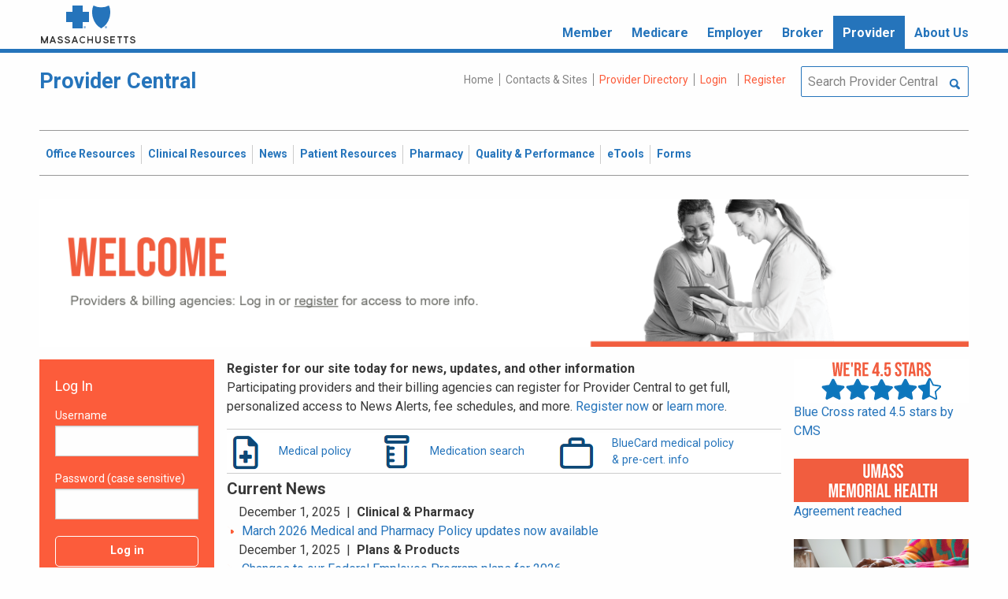

--- FILE ---
content_type: text/html; charset=UTF-8
request_url: https://provider.bluecrossma.com/ProviderHome/portal/!ut/p/z0/xVLLbtswEPwVXgy0B0M0E_lxdBw_0kaKnaCuq0tB0SuFDUUqpGQnf9-lq7qGUQcBmqA3kju7nJmdIAlWQaL5Rua8kkZzhfdvSfc7HUTjDuuzuB-fXdDFdDmIL7sxo7QTfAoSBCyH3dnFZMZoPx5P6FV8F93ezr9Qehf6CfLH42MyDBJhdAVPVbAqrdnINVhSGltxRXYFXRElU8vtc4vuAQKfLVctarJMCiAWnKmtANeiqVRK6pxwvcZnWaS1dVAg_k8pr3EInsA1qKa5YT1jV6PO5z69mYbzCV0sZuwyCucdOu3-F9ZCcVkQV6eFdA7tx3Yrc6n9V77kPCtmo1GUB0nJq_u21JkJVseoY3G9wYguxjdnjC5GjM567yeuNEoK2bh9YH6bcKVI7cAiyEIGFgccHonZgN1I2J6Q-Bfgy8EL6fupBG2NUk3SQJgCCCepqoEIa5wjv2e0qCdPMmPJfus5aG_QCZmn8cc77S4xsNfngz7rodro_MRAb7uGamvsA_4pi51s1Gu0Xwxx3kvURNAc0D5zb-Wahq3be-fq0ne26CEddOcVdF7WPe69Ld9Scf0rvIhY16Jyx5zFPdc5MqwMwTjsYbueFDRkEi9-g4yyM_JBG912IGoLH1-1oX8YXz4kaag211lUhc3Bwdd2kj5vhz8B0imWkg!!/
body_size: 105699
content:
<!DOCTYPE html>
<html lang="en" id="page">
<link rel="stylesheet" type="text/css" href="https://www.bluecrossma.org/aboutus/libraries/fontawesome/css/all.min.css" />

<head>
<meta http-equiv="X-UA-Compatible" content="IE=edge"/>
<title>Provider Central</title>

<script type="text/javascript">
    // IE9 fix
    if(!window.console) {
        var console = {
            log : function(){},
            warn : function(){},
            error : function(){},
            time : function(){},
            timeEnd : function(){}
        }
    }
</script>
<script src="https://ajax.googleapis.com/ajax/libs/jquery/3.4.1/jquery.min.js"></script>
<script src="https://ajax.googleapis.com/ajax/libs/jqueryui/1.12.1/jquery-ui.min.js"></script>

<link id="com.ibm.lotus.NavStateUrl" rel="alternate" href="/ProviderHome/portal/!ut/p/z0/[base64]!!/" />
<link rel="bookmark" title='Provider Central' href='/ProviderHome/portal/!ut/p/z0/[base64]!!/' hreflang="en"/>

<link href="https://fonts.googleapis.com/css?family=Roboto:100,100i,300,300i,400,400i,500,500i,700,700i,900,900i" rel="stylesheet">
<link href="/ProviderHome/pp.theme.providercentral.dynamic.v2.war/themes/html/img/favicon.ico" rel="shortcut icon" type="image/x-icon" />
<link rel="stylesheet" type="text/css" href="/ProviderHome/pp.theme.providercentral.dynamic.v2.war/themes/html/s/app.css"/>

<!-- WCM Styling  -->
<link rel="stylesheet" type="text/css" href="/ProviderHome/wcm/connect/provider%20portal%20technical%20assets/resources/wcm.css?subtype=css"/>
<script src="/ProviderHome/wcm/connect/provider%20portal%20technical%20assets/resources/wcm.js?subtype=javascript"></script>
<!--[if IE]>
    <link href="/ProviderHome/pp.theme.providercentral.dynamic.v2.war/themes/html/s/ie.css" media="screen, projection" rel="stylesheet" type="text/css" />
 <![endif]--> 
 </head>
 

<div class="logo-container">
	<div class="grid-container full">
		<div class="grid-x">
			<div class="medium-4 cell text-left">
				
				<div class="logo" style="margin-left:2px;">
					 <a href="/ProviderHome/portal/!ut/p/z0/[base64]!!/" alt="Provider Central">
						<img src="/ProviderHome/pp.theme.providercentral.dynamic.v2.war/themes/html/img/logo-bcbs-ma.svg"/>
					</a>
				</div>
				
			</div>
			<div class="medium-8 text-right">
				
					<ul class="menu">
						
								<li class="">
									<a href="?uri=nm:oid:Z6_H9641B40OOG700QGAATV6D1003" class="wpthemeLeft "><span lang="en" dir="ltr">Member</a>
									
								</li>
							
								<li class="">
									<a href="?uri=nm:oid:Z6_H9641B40OOG700QGAATV6D10G2" class="wpthemeLeft "><span lang="en" dir="ltr">Medicare</a>
									
								</li>
							
								<li class="">
									<a href="?uri=nm:oid:Z6_H9641B40OOG700QGAATV6D10G3" class="wpthemeLeft "><span lang="en" dir="ltr">Employer</a>
									
								</li>
							
								<li class="">
									<a href="?uri=nm:oid:Z6_H9641B40OOG700QGAATV6D1082" class="wpthemeLeft "><span lang="en" dir="ltr">Broker</a>
									
								</li>
							
								<li class="">
									<a href="?uri=nm:oid:Z6_H9641B40OOG700QGAATV6D1083" class="wpthemeLeft active"><span lang="en" dir="ltr">Provider</a>
									
								</li>
							
								<li class="">
									<a href="?uri=nm:oid:Z6_H9641B40OOG700QGAATV6D10O2" class="wpthemeLeft "><span lang="en" dir="ltr">About Us</a>
									
								</li>
							
					</ul>
				
			</div>
		</div>
	</div>
</div>
<div class="themeContainer">
		<header class="header"><!-- row -->
			<div class="grid-container full">
				<div class="grid-x utility-container">
					<div class="medium-5 cell text-left context-switcher" >
						<!-- controls the display of the page functional  -->
						
		<script src="//assets.adobedtm.com/launch-ENe7f27ca40dd941c8ba4dba97e1ed6499.min.js" async></script>
	 
	<script language="javascript">
	window.wa=window.wa || {};
    window.wa.loginStatus = "PP - Anonymous";
    console.log("HEAD - Anonymous user set:",window.wa);
	</script>

			<div class="logo">
				<a href="/ProviderHome/portal/!ut/p/z0/[base64]!!/" alt="Provider Central">
					
					<h1>Provider Central</h1>
				</a>
			</div>
		</div>
					<div class="medium-7 cell text-right utility">
						<!-- menu the display of the page functional  --><!-- FORMS functional  -->
						  
<link rel="stylesheet" href="https://www.bluecrossma.org/aboutus/libraries/fontawesome/css/all.min.css">


		
		<ul class="menu" data-header-type=""><li>
	
		<a href="/ProviderHome/portal/!ut/p/z0/[base64]!!/">Home</a>
	
</li>
<li>
	
		<a href="/ProviderHome/portal/home/contact-us/!ut/p/z0/[base64]!!/">Contacts & Sites</a>
		
</li>
<li id="prviderdirectoryid">	
		<a id="provider-color" class="providerhover" href="/ProviderHome/portal/home/patient-resources/plans-and-products/find-a-doctor?nav=ineedto">Provider Directory</a>
		<span id="providermenutext" style="font-size: 13px;"> Review your directory information every 90 days.</span>
</li>


									<li class="login"><a href="?uri=nm:oid:Z6_H2IC1K80OGA770Q8P4O9A83082" class="wpthemeLeft "><span lang="en" dir="ltr">Login</a></li>	
								<li class="tooltipmenu">
									<span class="tooltipmenutext pad10" style="font-size: 14px;">  Log in for full access to: Time-sensitive news, fee schedules,<br/>eTools for administrative transactions, and more.</span>									
									<i class="far fa-info-circle" style="color: #838383;font-size: 13px;"></i>
								</li>
							
									<li class="login"><a href="?uri=nm:oid:Z6_H2IC1K80OGA770Q8P4O9A83083" class="wpthemeLeft "><span lang="en" dir="ltr">Register</a></li>
	</ul>
	<!-- search.jsp  of the page functional -->
	<div class="wpthemeSearch" role="search" aria-label="Click to perform a search.">
		<form id="mainSearch" name="searchQueryForm" method="post" action="?urile=wcm:path%3A%2FProvider%2BPortal%2BContent%2BLibrary%2FSite%2BUtilities%2FSearch" onsubmit="submitSearch('mainSearch')">
			<label for="wpthemeSearchBoxInput" class="wpthemeDisplayNone hide">Search</label>
			<input placeholder="Search Provider Central" class="wpthemeSearchText" type="text" id="wpthemeSearchBoxInput" name="search_query">
			<a class="wpthemeSearchButton fi-magnifying-glass" onclick="$('#mainSearch').submit()" title="Click to perform a search."></a>
		</form>
	</div>
<div id="myMenu">
							  
<link rel="stylesheet" href="https://www.bluecrossma.org/aboutus/libraries/fontawesome/css/all.min.css">


		
		<ul class="menu" data-header-type="">
	</ul>
	</div>
					</div>
				</div>
			</div>
			<div class="grid-container full">
				<div class="grid-x navigation-container">
					<div class="medium-12 cell title-bar-right">
						<div class="main-navigation">
							<nav class="main-menu">
								<a class="menu-close fi-x hide"></a>
								
<ul class="menu text-">
			<li class=""><a href="/ProviderHome/portal/home/office-resources" class="wpthemeLeft"><span lang="en" dir="ltr">Office Resources</a><ul class="children"><li data-vis="Visible" class=" page_item_has_children"><!-- Code updated for not retaining the portlet state --><a href="/ProviderHome/portal/home/office-resources/billing-and-reimbursement" class="wpthemeLeft"><span lang="en" dir="ltr">Billing &amp; Reimbursement</span></a>
						<span class="menuloginbutn">						
						<a href="?uri=nm:oid:Z6_H2IC1K80OGA770Q8P4O9A83082" class="menuloginhyperlink-button"> 
						<span lang="en" dir="ltr" style="font-weight: 900 !important">Log in for more <i class="menuloginbutnarrow"></i></span></a>
						</span>
						<ul class="children"><li data-vis="Visible" class=""><!-- Code updated for not retaining the portlet state --><a href="/ProviderHome/portal/home/office-resources/billing-and-reimbursement/billing-guidelines-and-resources" class="wpthemeLeft"><span lang="en" dir="ltr">Billing Guidelines &amp; Resources</span></a></li><li data-vis="Visible" class=""><!-- Code updated for not retaining the portlet state --><a href="/ProviderHome/portal/home/office-resources/billing-and-reimbursement/cdt_dental_proc_lookup" class="wpthemeLeft"><span lang="en" dir="ltr">CDT Dental Procedure Code Lookup</span></a></li><li data-vis="Visible" class=""><!-- Code updated for not retaining the portlet state --><a href="/ProviderHome/portal/home/office-resources/billing-and-reimbursement/Claim%20Submission" class="wpthemeLeft"><span lang="en" dir="ltr">Claim Submission</span></a></li><li data-vis="Visible" class=""><!-- Code updated for not retaining the portlet state --><a href="/ProviderHome/portal/home/office-resources/billing-and-reimbursement/coordination-of-benefits-new" class="wpthemeLeft"><span lang="en" dir="ltr">Coordination of Benefits</span></a></li></ul>


<style>

.menuloginbutn{
	color:#2574bb;
	position: absolute;
	z-index:999;
	border-radius: 22px;
	border: -15px solid #fff;
	max-width: 154px;
	right: 22px; 
	bottom: 15px;
	background: #fff;
	font-weight: 600;
	text-align: center;
	width: 100%;
}

.menuloginhyperlink-button {
      display: inline-block;
      padding: 10px 20px;
      background-color: transparent;
      color: #2574bb !important;
      text-decoration: none;
      border: none;
      transition: text-decoration 0.3s;
    }


    .menuloginhyperlink-button:hover {
      border-bottom: 1px solid #2574bb !important;
    }


    .menuloginhyperlink-button:active {
      text-decoration: none;
    }

.menuloginbutnarrow {
  color:#2574bb;	
  background-color: transparent;
  border: 15px solid #2574bb;
  border-width: 0 3px 3px 0;
  display: inline-block;
  padding: 3px;
  transform: rotate(-50deg);
  -webkit-transform: rotate(-45deg);
}
</style><
					%></li><li data-vis="Visible" class=" page_item_has_children"><!-- Code updated for not retaining the portlet state --><a href="/ProviderHome/portal/home/office-resources/enrollment" class="wpthemeLeft"><span lang="en" dir="ltr">Enrollment</span></a>
						<span class="menuloginbutn">						
						<a href="?uri=nm:oid:Z6_H2IC1K80OGA770Q8P4O9A83082" class="menuloginhyperlink-button"> 
						<span lang="en" dir="ltr" style="font-weight: 900 !important">Log in for more <i class="menuloginbutnarrow"></i></span></a>
						</span>
						<ul class="children"><li data-vis="Visible" class=""><!-- Code updated for not retaining the portlet state --><a href="/ProviderHome/portal/home/office-resources/enrollment/become-a-blue-cross-provider" class="wpthemeLeft"><span lang="en" dir="ltr">Become a Blue Cross Provider</span></a></li><li data-vis="Visible" class=""><!-- Code updated for not retaining the portlet state --><a href="/ProviderHome/portal/home/office-resources/enrollment/contracting-applications" class="wpthemeLeft"><span lang="en" dir="ltr">Contracting Applications</span></a></li><li data-vis="Visible" class=""><!-- Code updated for not retaining the portlet state --><a href="/ProviderHome/portal/home/office-resources/enrollment/credentialing-and-recredentialing" class="wpthemeLeft"><span lang="en" dir="ltr">Credentialing &amp; Recredentialing</span></a></li><li data-vis="Visible" class=""><!-- Code updated for not retaining the portlet state --><a href="/ProviderHome/portal/home/office-resources/enrollment/privileging" class="wpthemeLeft"><span lang="en" dir="ltr">Privileging</span></a></li><li data-vis="Visible" class=""><!-- Code updated for not retaining the portlet state --><a href="/ProviderHome/portal/home/office-resources/enrollment/maintaining-and-changing-status" class="wpthemeLeft"><span lang="en" dir="ltr">Maintaining &amp; Changing Status</span></a></li></ul>


<style>

.menuloginbutn{
	color:#2574bb;
	position: absolute;
	z-index:999;
	border-radius: 22px;
	border: -15px solid #fff;
	max-width: 154px;
	right: 22px; 
	bottom: 15px;
	background: #fff;
	font-weight: 600;
	text-align: center;
	width: 100%;
}

.menuloginhyperlink-button {
      display: inline-block;
      padding: 10px 20px;
      background-color: transparent;
      color: #2574bb !important;
      text-decoration: none;
      border: none;
      transition: text-decoration 0.3s;
    }


    .menuloginhyperlink-button:hover {
      border-bottom: 1px solid #2574bb !important;
    }


    .menuloginhyperlink-button:active {
      text-decoration: none;
    }

.menuloginbutnarrow {
  color:#2574bb;	
  background-color: transparent;
  border: 15px solid #2574bb;
  border-width: 0 3px 3px 0;
  display: inline-block;
  padding: 3px;
  transform: rotate(-50deg);
  -webkit-transform: rotate(-45deg);
}
</style><
					%></li><li data-vis="Visible" class=" page_item_has_children"><!-- Code updated for not retaining the portlet state --><a href="/ProviderHome/portal/home/office-resources/policies-and-guidelines" class="wpthemeLeft"><span lang="en" dir="ltr">Policies &amp; Guidelines</span></a>
						<span class="menuloginbutn">						
						<a href="?uri=nm:oid:Z6_H2IC1K80OGA770Q8P4O9A83082" class="menuloginhyperlink-button"> 
						<span lang="en" dir="ltr" style="font-weight: 900 !important">Log in for more <i class="menuloginbutnarrow"></i></span></a>
						</span>
						<ul class="children"><li data-vis="Visible" class=""><!-- Code updated for not retaining the portlet state --><a href="/ProviderHome/portal/home/office-resources/policies-and-guidelines/referrals" class="wpthemeLeft"><span lang="en" dir="ltr">Referrals</span></a></li><li data-vis="Visible" class=""><!-- Code updated for not retaining the portlet state --><a href="/ProviderHome/portal/home/office-resources/policies-and-guidelines/reviews-appeals" class="wpthemeLeft"><span lang="en" dir="ltr">Reviews &amp; Appeals</span></a></li></ul>


<style>

.menuloginbutn{
	color:#2574bb;
	position: absolute;
	z-index:999;
	border-radius: 22px;
	border: -15px solid #fff;
	max-width: 154px;
	right: 22px; 
	bottom: 15px;
	background: #fff;
	font-weight: 600;
	text-align: center;
	width: 100%;
}

.menuloginhyperlink-button {
      display: inline-block;
      padding: 10px 20px;
      background-color: transparent;
      color: #2574bb !important;
      text-decoration: none;
      border: none;
      transition: text-decoration 0.3s;
    }


    .menuloginhyperlink-button:hover {
      border-bottom: 1px solid #2574bb !important;
    }


    .menuloginhyperlink-button:active {
      text-decoration: none;
    }

.menuloginbutnarrow {
  color:#2574bb;	
  background-color: transparent;
  border: 15px solid #2574bb;
  border-width: 0 3px 3px 0;
  display: inline-block;
  padding: 3px;
  transform: rotate(-50deg);
  -webkit-transform: rotate(-45deg);
}
</style><
					%></li><li data-vis="Visible" class=" page_item_has_children"><!-- Code updated for not retaining the portlet state --><a href="/ProviderHome/portal/home/office-resources/tne" class="wpthemeLeft"><span lang="en" dir="ltr">Training &amp; Events</span></a>
						<span class="menuloginbutn">						
						<a href="?uri=nm:oid:Z6_H2IC1K80OGA770Q8P4O9A83082" class="menuloginhyperlink-button"> 
						<span lang="en" dir="ltr" style="font-weight: 900 !important">Log in for more <i class="menuloginbutnarrow"></i></span></a>
						</span>
						<ul class="children"><li data-vis="Visible" class=""><!-- Code updated for not retaining the portlet state --><a href="/ProviderHome/portal/home/office-resources/tne/training-and-events" class="wpthemeLeft"><span lang="en" dir="ltr">Training &amp; Events</span></a></li><li data-vis="Visible" class=""><!-- Code updated for not retaining the portlet state --><a href="/ProviderHome/portal/home/office-resources/tne/faqs" class="wpthemeLeft"><span lang="en" dir="ltr">FAQs</span></a></li></ul>


<style>

.menuloginbutn{
	color:#2574bb;
	position: absolute;
	z-index:999;
	border-radius: 22px;
	border: -15px solid #fff;
	max-width: 154px;
	right: 22px; 
	bottom: 15px;
	background: #fff;
	font-weight: 600;
	text-align: center;
	width: 100%;
}

.menuloginhyperlink-button {
      display: inline-block;
      padding: 10px 20px;
      background-color: transparent;
      color: #2574bb !important;
      text-decoration: none;
      border: none;
      transition: text-decoration 0.3s;
    }


    .menuloginhyperlink-button:hover {
      border-bottom: 1px solid #2574bb !important;
    }


    .menuloginhyperlink-button:active {
      text-decoration: none;
    }

.menuloginbutnarrow {
  color:#2574bb;	
  background-color: transparent;
  border: 15px solid #2574bb;
  border-width: 0 3px 3px 0;
  display: inline-block;
  padding: 3px;
  transform: rotate(-50deg);
  -webkit-transform: rotate(-45deg);
}
</style><
					%></li></ul>


<style>

.menuloginbutn{
	color:#2574bb;
	position: absolute;
	z-index:999;
	border-radius: 22px;
	border: -15px solid #fff;
	max-width: 154px;
	right: 22px; 
	bottom: 15px;
	background: #fff;
	font-weight: 600;
	text-align: center;
	width: 100%;
}

.menuloginhyperlink-button {
      display: inline-block;
      padding: 10px 20px;
      background-color: transparent;
      color: #2574bb !important;
      text-decoration: none;
      border: none;
      transition: text-decoration 0.3s;
    }


    .menuloginhyperlink-button:hover {
      border-bottom: 1px solid #2574bb !important;
    }


    .menuloginhyperlink-button:active {
      text-decoration: none;
    }

.menuloginbutnarrow {
  color:#2574bb;	
  background-color: transparent;
  border: 15px solid #2574bb;
  border-width: 0 3px 3px 0;
  display: inline-block;
  padding: 3px;
  transform: rotate(-50deg);
  -webkit-transform: rotate(-45deg);
}
</style></li>
			<li class=""><a href="/ProviderHome/portal/home/clinical-resources" class="wpthemeLeft"><span lang="en" dir="ltr">Clinical Resources</a><ul class="children"><li data-vis="Visible" class=" page_item_has_children"><!-- Code updated for not retaining the portlet state --><a href="/ProviderHome/portal/home/clinical-resources/clinical-criteria-and-guidelines" class="wpthemeLeft"><span lang="en" dir="ltr">Clinical Criteria &amp; Guidelines</span></a>
						<span class="menuloginbutn">						
						<a href="?uri=nm:oid:Z6_H2IC1K80OGA770Q8P4O9A83082" class="menuloginhyperlink-button"> 
						<span lang="en" dir="ltr" style="font-weight: 900 !important">Log in for more <i class="menuloginbutnarrow"></i></span></a>
						</span>
						<ul class="children"><li data-vis="Visible" class=""><!-- Code updated for not retaining the portlet state --><a href="/ProviderHome/portal/home/clinical-resources/clinical-criteria-and-guidelines/clinical-criteria" class="wpthemeLeft"><span lang="en" dir="ltr">Clinical Criteria Overview</span></a></li><li data-vis="Visible" class=""><!-- Code updated for not retaining the portlet state --><a href="/ProviderHome/portal/home/clinical-resources/clinical-criteria-and-guidelines/interqual-criteria-and-smartsheets" class="wpthemeLeft"><span lang="en" dir="ltr">InterQual Criteria</span></a></li><li data-vis="Visible" class=""><!-- Code updated for not retaining the portlet state --><a href="/ProviderHome/portal/home/clinical-resources/clinical-criteria-and-guidelines/medical-policies" class="wpthemeLeft"><span lang="en" dir="ltr">Medical Policies</span></a></li></ul>


<style>

.menuloginbutn{
	color:#2574bb;
	position: absolute;
	z-index:999;
	border-radius: 22px;
	border: -15px solid #fff;
	max-width: 154px;
	right: 22px; 
	bottom: 15px;
	background: #fff;
	font-weight: 600;
	text-align: center;
	width: 100%;
}

.menuloginhyperlink-button {
      display: inline-block;
      padding: 10px 20px;
      background-color: transparent;
      color: #2574bb !important;
      text-decoration: none;
      border: none;
      transition: text-decoration 0.3s;
    }


    .menuloginhyperlink-button:hover {
      border-bottom: 1px solid #2574bb !important;
    }


    .menuloginhyperlink-button:active {
      text-decoration: none;
    }

.menuloginbutnarrow {
  color:#2574bb;	
  background-color: transparent;
  border: 15px solid #2574bb;
  border-width: 0 3px 3px 0;
  display: inline-block;
  padding: 3px;
  transform: rotate(-50deg);
  -webkit-transform: rotate(-45deg);
}
</style><
					%></li><li data-vis="Visible" class=" page_item_has_children"><!-- Code updated for not retaining the portlet state --><a href="/ProviderHome/portal/home/clinical-resources/prior-authorization" class="wpthemeLeft"><span lang="en" dir="ltr">Prior Authorization</span></a>
						<span class="menuloginbutn">						
						<a href="?uri=nm:oid:Z6_H2IC1K80OGA770Q8P4O9A83082" class="menuloginhyperlink-button"> 
						<span lang="en" dir="ltr" style="font-weight: 900 !important">Log in for more <i class="menuloginbutnarrow"></i></span></a>
						</span>
						<ul class="children"><li data-vis="Visible" class=""><!-- Code updated for not retaining the portlet state --><a href="/ProviderHome/portal/home/clinical-resources/prior-authorization/prior-auth-overview" class="wpthemeLeft"><span lang="en" dir="ltr">Prior Auth Overview</span></a></li><li data-vis="Visible" class=""><!-- Code updated for not retaining the portlet state --><a href="/ProviderHome/portal/home/clinical-resources/prior-authorization/cancer-care" class="wpthemeLeft"><span lang="en" dir="ltr">Cancer Care</span></a></li><li data-vis="Visible" class=""><!-- Code updated for not retaining the portlet state --><a href="/ProviderHome/portal/home/clinical-resources/prior-authorization/chiropractic-services" class="wpthemeLeft"><span lang="en" dir="ltr">Chiropractic Services</span></a></li><li data-vis="Visible" class=""><!-- Code updated for not retaining the portlet state --><a href="/ProviderHome/portal/home/clinical-resources/prior-authorization/dental" class="wpthemeLeft"><span lang="en" dir="ltr">Dental</span></a></li><li data-vis="Visible" class=""><!-- Code updated for not retaining the portlet state --><a href="/ProviderHome/portal/home/clinical-resources/prior-authorization/genetic-testing" class="wpthemeLeft"><span lang="en" dir="ltr">Genetic Testing</span></a></li><li data-vis="Visible" class=""><!-- Code updated for not retaining the portlet state --><a href="/ProviderHome/portal/home/clinical-resources/prior-authorization/high-tech-radiology" class="wpthemeLeft"><span lang="en" dir="ltr">High-tech Radiology</span></a></li><li data-vis="Visible" class=""><!-- Code updated for not retaining the portlet state --><a href="/ProviderHome/portal/home/clinical-resources/prior-authorization/outpatient-rehabilitation-therapy" class="wpthemeLeft"><span lang="en" dir="ltr">Outpatient Rehabilitation Therapy</span></a></li><li data-vis="Visible" class=""><!-- Code updated for not retaining the portlet state --><a href="/ProviderHome/portal/home/clinical-resources/prior-authorization/sleep-management" class="wpthemeLeft"><span lang="en" dir="ltr">Sleep Management</span></a></li></ul>


<style>

.menuloginbutn{
	color:#2574bb;
	position: absolute;
	z-index:999;
	border-radius: 22px;
	border: -15px solid #fff;
	max-width: 154px;
	right: 22px; 
	bottom: 15px;
	background: #fff;
	font-weight: 600;
	text-align: center;
	width: 100%;
}

.menuloginhyperlink-button {
      display: inline-block;
      padding: 10px 20px;
      background-color: transparent;
      color: #2574bb !important;
      text-decoration: none;
      border: none;
      transition: text-decoration 0.3s;
    }


    .menuloginhyperlink-button:hover {
      border-bottom: 1px solid #2574bb !important;
    }


    .menuloginhyperlink-button:active {
      text-decoration: none;
    }

.menuloginbutnarrow {
  color:#2574bb;	
  background-color: transparent;
  border: 15px solid #2574bb;
  border-width: 0 3px 3px 0;
  display: inline-block;
  padding: 3px;
  transform: rotate(-50deg);
  -webkit-transform: rotate(-45deg);
}
</style><
					%></li><li data-vis="Visible" class=" page_item_has_children"><!-- Code updated for not retaining the portlet state --><a href="/ProviderHome/portal/home/clinical-resources/clinical-programs-and-information" class="wpthemeLeft"><span lang="en" dir="ltr">Clinical Programs &amp; Information </span></a>
						<span class="menuloginbutn">						
						<a href="?uri=nm:oid:Z6_H2IC1K80OGA770Q8P4O9A83082" class="menuloginhyperlink-button"> 
						<span lang="en" dir="ltr" style="font-weight: 900 !important">Log in for more <i class="menuloginbutnarrow"></i></span></a>
						</span>
						<ul class="children"><li data-vis="Visible" class=""><!-- Code updated for not retaining the portlet state --><a href="/ProviderHome/portal/home/clinical-resources/clinical-programs-and-information/health-management-programs" class="wpthemeLeft"><span lang="en" dir="ltr">Health Management Programs</span></a></li><li data-vis="Visible" class=""><!-- Code updated for not retaining the portlet state --><a href="/ProviderHome/portal/home/clinical-resources/clinical-programs-and-information/mental-health" class="wpthemeLeft"><span lang="en" dir="ltr">Mental Health</span></a></li><li data-vis="Visible" class=""><!-- Code updated for not retaining the portlet state --><a href="/ProviderHome/portal/home/clinical-resources/clinical-programs-and-information/oral-and-overall-health" class="wpthemeLeft"><span lang="en" dir="ltr">Oral &amp; Overall Health</span></a></li><li data-vis="Visible" class=""><!-- Code updated for not retaining the portlet state --><a href="/ProviderHome/portal/home/clinical-resources/clinical-programs-and-information/treatment-resources" class="wpthemeLeft"><span lang="en" dir="ltr">Treatment Resources</span></a></li></ul>


<style>

.menuloginbutn{
	color:#2574bb;
	position: absolute;
	z-index:999;
	border-radius: 22px;
	border: -15px solid #fff;
	max-width: 154px;
	right: 22px; 
	bottom: 15px;
	background: #fff;
	font-weight: 600;
	text-align: center;
	width: 100%;
}

.menuloginhyperlink-button {
      display: inline-block;
      padding: 10px 20px;
      background-color: transparent;
      color: #2574bb !important;
      text-decoration: none;
      border: none;
      transition: text-decoration 0.3s;
    }


    .menuloginhyperlink-button:hover {
      border-bottom: 1px solid #2574bb !important;
    }


    .menuloginhyperlink-button:active {
      text-decoration: none;
    }

.menuloginbutnarrow {
  color:#2574bb;	
  background-color: transparent;
  border: 15px solid #2574bb;
  border-width: 0 3px 3px 0;
  display: inline-block;
  padding: 3px;
  transform: rotate(-50deg);
  -webkit-transform: rotate(-45deg);
}
</style><
					%></li></ul>


<style>

.menuloginbutn{
	color:#2574bb;
	position: absolute;
	z-index:999;
	border-radius: 22px;
	border: -15px solid #fff;
	max-width: 154px;
	right: 22px; 
	bottom: 15px;
	background: #fff;
	font-weight: 600;
	text-align: center;
	width: 100%;
}

.menuloginhyperlink-button {
      display: inline-block;
      padding: 10px 20px;
      background-color: transparent;
      color: #2574bb !important;
      text-decoration: none;
      border: none;
      transition: text-decoration 0.3s;
    }


    .menuloginhyperlink-button:hover {
      border-bottom: 1px solid #2574bb !important;
    }


    .menuloginhyperlink-button:active {
      text-decoration: none;
    }

.menuloginbutnarrow {
  color:#2574bb;	
  background-color: transparent;
  border: 15px solid #2574bb;
  border-width: 0 3px 3px 0;
  display: inline-block;
  padding: 3px;
  transform: rotate(-50deg);
  -webkit-transform: rotate(-45deg);
}
</style></li>
			<li class=""><a href="/ProviderHome/portal/home/News2" class="wpthemeLeft"><span lang="en" dir="ltr">News</a><ul class="children"><li data-vis="Hidden" class=" page_item_has_children">
						<span class="menuloginbutn">						
						<a href="?uri=nm:oid:Z6_H2IC1K80OGA770Q8P4O9A83082" class="menuloginhyperlink-button"> 
						<span lang="en" dir="ltr" style="font-weight:900 !important">Log in for more <i class="menuloginbutnarrow"></i></span></a>
						</span>
						<ul class="children"><li data-vis="Visible" class=""><!-- Code updated for not retaining the portlet state --><a href="/ProviderHome/portal/home/News2/news/currentnew" class="wpthemeLeft"><span lang="en" dir="ltr">Current News</span></a></li><li data-vis="Visible" class=""><!-- Code updated for not retaining the portlet state --><a href="/ProviderHome/portal/home/News2/news/archive" class="wpthemeLeft"><span lang="en" dir="ltr">Archived News</span></a></li></ul>


<style>

.menuloginbutn{
	color:#2574bb;
	position: absolute;
	z-index:999;
	border-radius: 22px;
	border: -15px solid #fff;
	max-width: 154px;
	right: 22px; 
	bottom: 15px;
	background: #fff;
	font-weight: 600;
	text-align: center;
	width: 100%;
}

.menuloginhyperlink-button {
      display: inline-block;
      padding: 10px 20px;
      background-color: transparent;
      color: #2574bb !important;
      text-decoration: none;
      border: none;
      transition: text-decoration 0.3s;
    }


    .menuloginhyperlink-button:hover {
      border-bottom: 1px solid #2574bb !important;
    }


    .menuloginhyperlink-button:active {
      text-decoration: none;
    }

.menuloginbutnarrow {
  color:#2574bb;	
  background-color: transparent;
  border: 15px solid #2574bb;
  border-width: 0 3px 3px 0;
  display: inline-block;
  padding: 3px;
  transform: rotate(-50deg);
  -webkit-transform: rotate(-45deg);
}
</style></li></ul>


<style>

.menuloginbutn{
	color:#2574bb;
	position: absolute;
	z-index:999;
	border-radius: 22px;
	border: -15px solid #fff;
	max-width: 154px;
	right: 22px; 
	bottom: 15px;
	background: #fff;
	font-weight: 600;
	text-align: center;
	width: 100%;
}

.menuloginhyperlink-button {
      display: inline-block;
      padding: 10px 20px;
      background-color: transparent;
      color: #2574bb !important;
      text-decoration: none;
      border: none;
      transition: text-decoration 0.3s;
    }


    .menuloginhyperlink-button:hover {
      border-bottom: 1px solid #2574bb !important;
    }


    .menuloginhyperlink-button:active {
      text-decoration: none;
    }

.menuloginbutnarrow {
  color:#2574bb;	
  background-color: transparent;
  border: 15px solid #2574bb;
  border-width: 0 3px 3px 0;
  display: inline-block;
  padding: 3px;
  transform: rotate(-50deg);
  -webkit-transform: rotate(-45deg);
}
</style></li>
			<li class=""><a href="/ProviderHome/portal/home/patient-resources" class="wpthemeLeft"><span lang="en" dir="ltr">Patient Resources</a><ul class="children"><li data-vis="Visible" class=" page_item_has_children"><!-- Code updated for not retaining the portlet state --><a href="/ProviderHome/portal/home/patient-resources/sites-of-care" class="wpthemeLeft"><span lang="en" dir="ltr">Sites of Care</span></a>
						<span class="menuloginbutn">						
						<a href="?uri=nm:oid:Z6_H2IC1K80OGA770Q8P4O9A83082" class="menuloginhyperlink-button"> 
						<span lang="en" dir="ltr" style="font-weight: 900 !important">Log in for more <i class="menuloginbutnarrow"></i></span></a>
						</span>
						<ul class="children"><li data-vis="Visible" class=""><!-- Code updated for not retaining the portlet state --><a href="/ProviderHome/portal/home/patient-resources/sites-of-care/telehealth" class="wpthemeLeft"><span lang="en" dir="ltr">Telehealth</span></a></li><li data-vis="Visible" class=""><!-- Code updated for not retaining the portlet state --><a href="/ProviderHome/portal/home/patient-resources/sites-of-care/after-hours-support" class="wpthemeLeft"><span lang="en" dir="ltr">After Hours Support</span></a></li><li data-vis="Visible" class=""><!-- Code updated for not retaining the portlet state --><a href="/ProviderHome/portal/home/patient-resources/sites-of-care/directing-members-lowercost-services" class="wpthemeLeft"><span lang="en" dir="ltr">Lower-cost Service Options</span></a></li></ul>


<style>

.menuloginbutn{
	color:#2574bb;
	position: absolute;
	z-index:999;
	border-radius: 22px;
	border: -15px solid #fff;
	max-width: 154px;
	right: 22px; 
	bottom: 15px;
	background: #fff;
	font-weight: 600;
	text-align: center;
	width: 100%;
}

.menuloginhyperlink-button {
      display: inline-block;
      padding: 10px 20px;
      background-color: transparent;
      color: #2574bb !important;
      text-decoration: none;
      border: none;
      transition: text-decoration 0.3s;
    }


    .menuloginhyperlink-button:hover {
      border-bottom: 1px solid #2574bb !important;
    }


    .menuloginhyperlink-button:active {
      text-decoration: none;
    }

.menuloginbutnarrow {
  color:#2574bb;	
  background-color: transparent;
  border: 15px solid #2574bb;
  border-width: 0 3px 3px 0;
  display: inline-block;
  padding: 3px;
  transform: rotate(-50deg);
  -webkit-transform: rotate(-45deg);
}
</style><
					%></li><li data-vis="Visible" class=" page_item_has_children"><!-- Code updated for not retaining the portlet state --><a href="/ProviderHome/portal/home/patient-resources/tools-and-resources" class="wpthemeLeft"><span lang="en" dir="ltr">Tools &amp; Resources</span></a>
						<span class="menuloginbutn">						
						<a href="?uri=nm:oid:Z6_H2IC1K80OGA770Q8P4O9A83082" class="menuloginhyperlink-button"> 
						<span lang="en" dir="ltr" style="font-weight: 900 !important">Log in for more <i class="menuloginbutnarrow"></i></span></a>
						</span>
						<ul class="children"><li data-vis="Visible" class=""><!-- Code updated for not retaining the portlet state --><a href="/ProviderHome/portal/home/patient-resources/tools-and-resources/practice-related-materials" class="wpthemeLeft"><span lang="en" dir="ltr">Practice-related Materials</span></a></li><li data-vis="Visible" class=""><!-- Code updated for not retaining the portlet state --><a href="/ProviderHome/portal/home/patient-resources/tools-and-resources/preventive-and-chronic-care-reminders" class="wpthemeLeft"><span lang="en" dir="ltr">Preventive &amp; Chronic Care Reminders</span></a></li></ul>


<style>

.menuloginbutn{
	color:#2574bb;
	position: absolute;
	z-index:999;
	border-radius: 22px;
	border: -15px solid #fff;
	max-width: 154px;
	right: 22px; 
	bottom: 15px;
	background: #fff;
	font-weight: 600;
	text-align: center;
	width: 100%;
}

.menuloginhyperlink-button {
      display: inline-block;
      padding: 10px 20px;
      background-color: transparent;
      color: #2574bb !important;
      text-decoration: none;
      border: none;
      transition: text-decoration 0.3s;
    }


    .menuloginhyperlink-button:hover {
      border-bottom: 1px solid #2574bb !important;
    }


    .menuloginhyperlink-button:active {
      text-decoration: none;
    }

.menuloginbutnarrow {
  color:#2574bb;	
  background-color: transparent;
  border: 15px solid #2574bb;
  border-width: 0 3px 3px 0;
  display: inline-block;
  padding: 3px;
  transform: rotate(-50deg);
  -webkit-transform: rotate(-45deg);
}
</style><
					%></li><li data-vis="Visible" class=" page_item_has_children"><!-- Code updated for not retaining the portlet state --><a href="/ProviderHome/portal/home/patient-resources/plans-and-products" class="wpthemeLeft"><span lang="en" dir="ltr">Plans &amp; Products</span></a>
						<span class="menuloginbutn">						
						<a href="?uri=nm:oid:Z6_H2IC1K80OGA770Q8P4O9A83082" class="menuloginhyperlink-button"> 
						<span lang="en" dir="ltr" style="font-weight: 900 !important">Log in for more <i class="menuloginbutnarrow"></i></span></a>
						</span>
						<ul class="children"><li data-vis="Visible" class=""><!-- Code updated for not retaining the portlet state --><a href="/ProviderHome/portal/home/patient-resources/plans-and-products/product-overview" class="wpthemeLeft"><span lang="en" dir="ltr">Product Overview</span></a></li><li data-vis="Visible" class=""><!-- Code updated for not retaining the portlet state --><a href="/ProviderHome/portal/home/patient-resources/plans-and-products/plan-design-features" class="wpthemeLeft"><span lang="en" dir="ltr">Plan Design Features</span></a></li><li data-vis="Visible" class=""><!-- Code updated for not retaining the portlet state --><a href="/ProviderHome/portal/home/patient-resources/plans-and-products/bluecard-and-out-of-area-programs" class="wpthemeLeft"><span lang="en" dir="ltr">BlueCard &amp; Out-of-Area Programs</span></a></li><li data-vis="Visible" class=""><!-- Code updated for not retaining the portlet state --><a href="/ProviderHome/portal/home/patient-resources/plans-and-products/find-a-doctor" class="wpthemeLeft"><span lang="en" dir="ltr">Find a Doctor &amp; Estimate Costs</span></a></li></ul>


<style>

.menuloginbutn{
	color:#2574bb;
	position: absolute;
	z-index:999;
	border-radius: 22px;
	border: -15px solid #fff;
	max-width: 154px;
	right: 22px; 
	bottom: 15px;
	background: #fff;
	font-weight: 600;
	text-align: center;
	width: 100%;
}

.menuloginhyperlink-button {
      display: inline-block;
      padding: 10px 20px;
      background-color: transparent;
      color: #2574bb !important;
      text-decoration: none;
      border: none;
      transition: text-decoration 0.3s;
    }


    .menuloginhyperlink-button:hover {
      border-bottom: 1px solid #2574bb !important;
    }


    .menuloginhyperlink-button:active {
      text-decoration: none;
    }

.menuloginbutnarrow {
  color:#2574bb;	
  background-color: transparent;
  border: 15px solid #2574bb;
  border-width: 0 3px 3px 0;
  display: inline-block;
  padding: 3px;
  transform: rotate(-50deg);
  -webkit-transform: rotate(-45deg);
}
</style><
					%></li></ul>


<style>

.menuloginbutn{
	color:#2574bb;
	position: absolute;
	z-index:999;
	border-radius: 22px;
	border: -15px solid #fff;
	max-width: 154px;
	right: 22px; 
	bottom: 15px;
	background: #fff;
	font-weight: 600;
	text-align: center;
	width: 100%;
}

.menuloginhyperlink-button {
      display: inline-block;
      padding: 10px 20px;
      background-color: transparent;
      color: #2574bb !important;
      text-decoration: none;
      border: none;
      transition: text-decoration 0.3s;
    }


    .menuloginhyperlink-button:hover {
      border-bottom: 1px solid #2574bb !important;
    }


    .menuloginhyperlink-button:active {
      text-decoration: none;
    }

.menuloginbutnarrow {
  color:#2574bb;	
  background-color: transparent;
  border: 15px solid #2574bb;
  border-width: 0 3px 3px 0;
  display: inline-block;
  padding: 3px;
  transform: rotate(-50deg);
  -webkit-transform: rotate(-45deg);
}
</style></li>
			<li class=""><a href="/ProviderHome/portal/home/pharmacy" class="wpthemeLeft"><span lang="en" dir="ltr">Pharmacy</a><ul class="children"><li data-vis="Visible" class=" page_item_has_children"><!-- Code updated for not retaining the portlet state --><a href="/ProviderHome/portal/home/pharmacy/formularies" class="wpthemeLeft"><span lang="en" dir="ltr">Formularies</span></a>
						<span class="menuloginbutn">						
						<a href="?uri=nm:oid:Z6_H2IC1K80OGA770Q8P4O9A83082" class="menuloginhyperlink-button"> 
						<span lang="en" dir="ltr" style="font-weight: 900 !important">Log in for more <i class="menuloginbutnarrow"></i></span></a>
						</span>
						<ul class="children"><li data-vis="Visible" class=""><!-- Code updated for not retaining the portlet state --><a href="/ProviderHome/portal/home/pharmacy/formularies/medication-look-up" class="wpthemeLeft"><span lang="en" dir="ltr">Medication Lookup</span></a></li></ul>


<style>

.menuloginbutn{
	color:#2574bb;
	position: absolute;
	z-index:999;
	border-radius: 22px;
	border: -15px solid #fff;
	max-width: 154px;
	right: 22px; 
	bottom: 15px;
	background: #fff;
	font-weight: 600;
	text-align: center;
	width: 100%;
}

.menuloginhyperlink-button {
      display: inline-block;
      padding: 10px 20px;
      background-color: transparent;
      color: #2574bb !important;
      text-decoration: none;
      border: none;
      transition: text-decoration 0.3s;
    }


    .menuloginhyperlink-button:hover {
      border-bottom: 1px solid #2574bb !important;
    }


    .menuloginhyperlink-button:active {
      text-decoration: none;
    }

.menuloginbutnarrow {
  color:#2574bb;	
  background-color: transparent;
  border: 15px solid #2574bb;
  border-width: 0 3px 3px 0;
  display: inline-block;
  padding: 3px;
  transform: rotate(-50deg);
  -webkit-transform: rotate(-45deg);
}
</style><
					%></li><li data-vis="Visible" class=" page_item_has_children"><!-- Code updated for not retaining the portlet state --><a href="/ProviderHome/portal/home/pharmacy/ordering-medications" class="wpthemeLeft"><span lang="en" dir="ltr">Ordering Medications</span></a>
						<span class="menuloginbutn">						
						<a href="?uri=nm:oid:Z6_H2IC1K80OGA770Q8P4O9A83082" class="menuloginhyperlink-button"> 
						<span lang="en" dir="ltr" style="font-weight: 900 !important">Log in for more <i class="menuloginbutnarrow"></i></span></a>
						</span>
						<ul class="children"><li data-vis="Visible" class=""><!-- Code updated for not retaining the portlet state --><a href="/ProviderHome/portal/home/pharmacy/ordering-medications/eprescribing" class="wpthemeLeft"><span lang="en" dir="ltr">ePrescribing</span></a></li><li data-vis="Visible" class=""><!-- Code updated for not retaining the portlet state --><a href="/ProviderHome/portal/home/pharmacy/ordering-medications/generic-medications" class="wpthemeLeft"><span lang="en" dir="ltr">Generic Medications</span></a></li><li data-vis="Visible" class=""><!-- Code updated for not retaining the portlet state --><a href="/ProviderHome/portal/home/pharmacy/ordering-medications/home-infusion-therapy" class="wpthemeLeft"><span lang="en" dir="ltr">Home Infusion Therapy</span></a></li><li data-vis="Visible" class=""><!-- Code updated for not retaining the portlet state --><a href="/ProviderHome/portal/home/pharmacy/ordering-medications/mail-service-pharmacy" class="wpthemeLeft"><span lang="en" dir="ltr">Mail Service Pharmacy</span></a></li><li data-vis="Visible" class=""><!-- Code updated for not retaining the portlet state --><a href="/ProviderHome/portal/home/pharmacy/ordering-medications/medications-you-administer" class="wpthemeLeft"><span lang="en" dir="ltr">Medications You Administer</span></a></li><li data-vis="Visible" class=""><!-- Code updated for not retaining the portlet state --><a href="/ProviderHome/portal/home/pharmacy/ordering-medications/specialty-pharmacy" class="wpthemeLeft"><span lang="en" dir="ltr">Specialty Pharmacy</span></a></li><li data-vis="Visible" class=""><!-- Code updated for not retaining the portlet state --><a href="/ProviderHome/portal/home/pharmacy/ordering-medications/vaccines" class="wpthemeLeft"><span lang="en" dir="ltr">Vaccines</span></a></li></ul>


<style>

.menuloginbutn{
	color:#2574bb;
	position: absolute;
	z-index:999;
	border-radius: 22px;
	border: -15px solid #fff;
	max-width: 154px;
	right: 22px; 
	bottom: 15px;
	background: #fff;
	font-weight: 600;
	text-align: center;
	width: 100%;
}

.menuloginhyperlink-button {
      display: inline-block;
      padding: 10px 20px;
      background-color: transparent;
      color: #2574bb !important;
      text-decoration: none;
      border: none;
      transition: text-decoration 0.3s;
    }


    .menuloginhyperlink-button:hover {
      border-bottom: 1px solid #2574bb !important;
    }


    .menuloginhyperlink-button:active {
      text-decoration: none;
    }

.menuloginbutnarrow {
  color:#2574bb;	
  background-color: transparent;
  border: 15px solid #2574bb;
  border-width: 0 3px 3px 0;
  display: inline-block;
  padding: 3px;
  transform: rotate(-50deg);
  -webkit-transform: rotate(-45deg);
}
</style><
					%></li><li data-vis="Visible" class=" page_item_has_children"><!-- Code updated for not retaining the portlet state --><a href="/ProviderHome/portal/home/pharmacy/requirements-and-policies" class="wpthemeLeft"><span lang="en" dir="ltr">Requirements &amp; Policies</span></a>
						<span class="menuloginbutn">						
						<a href="?uri=nm:oid:Z6_H2IC1K80OGA770Q8P4O9A83082" class="menuloginhyperlink-button"> 
						<span lang="en" dir="ltr" style="font-weight: 900 !important">Log in for more <i class="menuloginbutnarrow"></i></span></a>
						</span>
						<ul class="children"><li data-vis="Visible" class=""><!-- Code updated for not retaining the portlet state --><a href="/ProviderHome/portal/home/pharmacy/requirements-and-policies/non-covered-medications" class="wpthemeLeft"><span lang="en" dir="ltr">Non-covered Medications</span></a></li><li data-vis="Visible" class=""><!-- Code updated for not retaining the portlet state --><a href="/ProviderHome/portal/home/pharmacy/requirements-and-policies/otc-benefit-exclusions" class="wpthemeLeft"><span lang="en" dir="ltr">OTC Benefit Exclusions</span></a></li><li data-vis="Visible" class=""><!-- Code updated for not retaining the portlet state --><a href="/ProviderHome/portal/home/pharmacy/requirements-and-policies/prior-authorization" class="wpthemeLeft"><span lang="en" dir="ltr">Prior Authorization</span></a></li></ul>


<style>

.menuloginbutn{
	color:#2574bb;
	position: absolute;
	z-index:999;
	border-radius: 22px;
	border: -15px solid #fff;
	max-width: 154px;
	right: 22px; 
	bottom: 15px;
	background: #fff;
	font-weight: 600;
	text-align: center;
	width: 100%;
}

.menuloginhyperlink-button {
      display: inline-block;
      padding: 10px 20px;
      background-color: transparent;
      color: #2574bb !important;
      text-decoration: none;
      border: none;
      transition: text-decoration 0.3s;
    }


    .menuloginhyperlink-button:hover {
      border-bottom: 1px solid #2574bb !important;
    }


    .menuloginhyperlink-button:active {
      text-decoration: none;
    }

.menuloginbutnarrow {
  color:#2574bb;	
  background-color: transparent;
  border: 15px solid #2574bb;
  border-width: 0 3px 3px 0;
  display: inline-block;
  padding: 3px;
  transform: rotate(-50deg);
  -webkit-transform: rotate(-45deg);
}
</style><
					%></li></ul>


<style>

.menuloginbutn{
	color:#2574bb;
	position: absolute;
	z-index:999;
	border-radius: 22px;
	border: -15px solid #fff;
	max-width: 154px;
	right: 22px; 
	bottom: 15px;
	background: #fff;
	font-weight: 600;
	text-align: center;
	width: 100%;
}

.menuloginhyperlink-button {
      display: inline-block;
      padding: 10px 20px;
      background-color: transparent;
      color: #2574bb !important;
      text-decoration: none;
      border: none;
      transition: text-decoration 0.3s;
    }


    .menuloginhyperlink-button:hover {
      border-bottom: 1px solid #2574bb !important;
    }


    .menuloginhyperlink-button:active {
      text-decoration: none;
    }

.menuloginbutnarrow {
  color:#2574bb;	
  background-color: transparent;
  border: 15px solid #2574bb;
  border-width: 0 3px 3px 0;
  display: inline-block;
  padding: 3px;
  transform: rotate(-50deg);
  -webkit-transform: rotate(-45deg);
}
</style></li>
			<li class=""><a href="/ProviderHome/portal/home/quality-and-performance" class="wpthemeLeft"><span lang="en" dir="ltr">Quality &amp; Performance</a><ul class="children"><li data-vis="Visible" class=" page_item_has_children"><!-- Code updated for not retaining the portlet state --><a href="/ProviderHome/portal/home/quality-and-performance/quality-indicators" class="wpthemeLeft"><span lang="en" dir="ltr">Quality Indicators</span></a>
						<span class="menuloginbutn">						
						<a href="?uri=nm:oid:Z6_H2IC1K80OGA770Q8P4O9A83082" class="menuloginhyperlink-button"> 
						<span lang="en" dir="ltr" style="font-weight: 900 !important">Log in for more <i class="menuloginbutnarrow"></i></span></a>
						</span>
						<ul class="children"><li data-vis="Visible" class=""><!-- Code updated for not retaining the portlet state --><a href="/ProviderHome/portal/home/quality-and-performance/quality-indicators/blue-distinction" class="wpthemeLeft"><span lang="en" dir="ltr">Blue Distinction</span></a></li><li data-vis="Visible" class=""><!-- Code updated for not retaining the portlet state --><a href="/ProviderHome/portal/home/quality-and-performance/quality-indicators/cms-stars" class="wpthemeLeft"><span lang="en" dir="ltr">CMS Stars</span></a></li><li data-vis="Visible" class=""><!-- Code updated for not retaining the portlet state --><a href="/ProviderHome/portal/home/quality-and-performance/quality-indicators/experience-outcomes" class="wpthemeLeft"><span lang="en" dir="ltr">Experience &amp; Outcomes Surveys</span></a></li><li data-vis="Visible" class=""><!-- Code updated for not retaining the portlet state --><a href="/ProviderHome/portal/home/quality-and-performance/quality-indicators/hedis" class="wpthemeLeft"><span lang="en" dir="ltr">HEDIS</span></a></li><li data-vis="Visible" class=""><!-- Code updated for not retaining the portlet state --><a href="/ProviderHome/portal/home/quality-and-performance/quality-indicators/risk-adjust" class="wpthemeLeft"><span lang="en" dir="ltr">Risk Adjustment Documentation &amp; Coding</span></a></li></ul>


<style>

.menuloginbutn{
	color:#2574bb;
	position: absolute;
	z-index:999;
	border-radius: 22px;
	border: -15px solid #fff;
	max-width: 154px;
	right: 22px; 
	bottom: 15px;
	background: #fff;
	font-weight: 600;
	text-align: center;
	width: 100%;
}

.menuloginhyperlink-button {
      display: inline-block;
      padding: 10px 20px;
      background-color: transparent;
      color: #2574bb !important;
      text-decoration: none;
      border: none;
      transition: text-decoration 0.3s;
    }


    .menuloginhyperlink-button:hover {
      border-bottom: 1px solid #2574bb !important;
    }


    .menuloginhyperlink-button:active {
      text-decoration: none;
    }

.menuloginbutnarrow {
  color:#2574bb;	
  background-color: transparent;
  border: 15px solid #2574bb;
  border-width: 0 3px 3px 0;
  display: inline-block;
  padding: 3px;
  transform: rotate(-50deg);
  -webkit-transform: rotate(-45deg);
}
</style><
					%></li><li data-vis="Visible" class=" page_item_has_children"><!-- Code updated for not retaining the portlet state --><a href="/ProviderHome/portal/home/quality-and-performance/performance-programs" class="wpthemeLeft"><span lang="en" dir="ltr">Performance Programs</span></a>
						<span class="menuloginbutn">						
						<a href="?uri=nm:oid:Z6_H2IC1K80OGA770Q8P4O9A83082" class="menuloginhyperlink-button"> 
						<span lang="en" dir="ltr" style="font-weight: 900 !important">Log in for more <i class="menuloginbutnarrow"></i></span></a>
						</span>
						<ul class="children"><li data-vis="Visible" class=""><!-- Code updated for not retaining the portlet state --><a href="/ProviderHome/portal/home/quality-and-performance/performance-programs/value-based-contracts" class="wpthemeLeft"><span lang="en" dir="ltr">Value-Based Contracts</span></a></li></ul>


<style>

.menuloginbutn{
	color:#2574bb;
	position: absolute;
	z-index:999;
	border-radius: 22px;
	border: -15px solid #fff;
	max-width: 154px;
	right: 22px; 
	bottom: 15px;
	background: #fff;
	font-weight: 600;
	text-align: center;
	width: 100%;
}

.menuloginhyperlink-button {
      display: inline-block;
      padding: 10px 20px;
      background-color: transparent;
      color: #2574bb !important;
      text-decoration: none;
      border: none;
      transition: text-decoration 0.3s;
    }


    .menuloginhyperlink-button:hover {
      border-bottom: 1px solid #2574bb !important;
    }


    .menuloginhyperlink-button:active {
      text-decoration: none;
    }

.menuloginbutnarrow {
  color:#2574bb;	
  background-color: transparent;
  border: 15px solid #2574bb;
  border-width: 0 3px 3px 0;
  display: inline-block;
  padding: 3px;
  transform: rotate(-50deg);
  -webkit-transform: rotate(-45deg);
}
</style><
					%></li><li data-vis="Visible" class=" page_item_has_children"><!-- Code updated for not retaining the portlet state --><a href="/ProviderHome/portal/home/quality-and-performance/HealthEquity" class="wpthemeLeft"><span lang="en" dir="ltr">Health Equity</span></a>
						<span class="menuloginbutn">						
						<a href="?uri=nm:oid:Z6_H2IC1K80OGA770Q8P4O9A83082" class="menuloginhyperlink-button"> 
						<span lang="en" dir="ltr" style="font-weight: 900 !important">Log in for more <i class="menuloginbutnarrow"></i></span></a>
						</span>
						<ul class="children"><li data-vis="Visible" class=""><!-- Code updated for not retaining the portlet state --><a href="/ProviderHome/portal/home/quality-and-performance/HealthEquity/HealthEquityOverview" class="wpthemeLeft"><span lang="en" dir="ltr">Health Equity Overview</span></a></li><li data-vis="Visible" class=""><!-- Code updated for not retaining the portlet state --><a href="/ProviderHome/portal/home/quality-and-performance/HealthEquity/affirming-blue-partnerships" class="wpthemeLeft"><span lang="en" dir="ltr">Affirming Blue Partnerships</span></a></li><li data-vis="Visible" class=""><!-- Code updated for not retaining the portlet state --><a href="/ProviderHome/portal/home/quality-and-performance/HealthEquity/cultural-competency" class="wpthemeLeft"><span lang="en" dir="ltr">Cultural Competency</span></a></li></ul>


<style>

.menuloginbutn{
	color:#2574bb;
	position: absolute;
	z-index:999;
	border-radius: 22px;
	border: -15px solid #fff;
	max-width: 154px;
	right: 22px; 
	bottom: 15px;
	background: #fff;
	font-weight: 600;
	text-align: center;
	width: 100%;
}

.menuloginhyperlink-button {
      display: inline-block;
      padding: 10px 20px;
      background-color: transparent;
      color: #2574bb !important;
      text-decoration: none;
      border: none;
      transition: text-decoration 0.3s;
    }


    .menuloginhyperlink-button:hover {
      border-bottom: 1px solid #2574bb !important;
    }


    .menuloginhyperlink-button:active {
      text-decoration: none;
    }

.menuloginbutnarrow {
  color:#2574bb;	
  background-color: transparent;
  border: 15px solid #2574bb;
  border-width: 0 3px 3px 0;
  display: inline-block;
  padding: 3px;
  transform: rotate(-50deg);
  -webkit-transform: rotate(-45deg);
}
</style><
					%></li></ul>


<style>

.menuloginbutn{
	color:#2574bb;
	position: absolute;
	z-index:999;
	border-radius: 22px;
	border: -15px solid #fff;
	max-width: 154px;
	right: 22px; 
	bottom: 15px;
	background: #fff;
	font-weight: 600;
	text-align: center;
	width: 100%;
}

.menuloginhyperlink-button {
      display: inline-block;
      padding: 10px 20px;
      background-color: transparent;
      color: #2574bb !important;
      text-decoration: none;
      border: none;
      transition: text-decoration 0.3s;
    }


    .menuloginhyperlink-button:hover {
      border-bottom: 1px solid #2574bb !important;
    }


    .menuloginhyperlink-button:active {
      text-decoration: none;
    }

.menuloginbutnarrow {
  color:#2574bb;	
  background-color: transparent;
  border: 15px solid #2574bb;
  border-width: 0 3px 3px 0;
  display: inline-block;
  padding: 3px;
  transform: rotate(-50deg);
  -webkit-transform: rotate(-45deg);
}
</style></li>
			<li class=""><a href="/ProviderHome/portal/home/etools" class="wpthemeLeft"><span lang="en" dir="ltr">eTools</a><ul class="children"><li data-vis="Hidden" class=" page_item_has_children">
						<span class="menuloginbutn">						
						<a href="?uri=nm:oid:Z6_H2IC1K80OGA770Q8P4O9A83082" class="menuloginhyperlink-button"> 
						<span lang="en" dir="ltr" style="font-weight:900 !important">Log in for more <i class="menuloginbutnarrow"></i></span></a>
						</span>
						<ul class="children"><li data-vis="Visible" class=""><!-- Code updated for not retaining the portlet state --><a href="/ProviderHome/portal/home/etools/etools/mhk" class="wpthemeLeft"><span lang="en" dir="ltr">Authorization Manager</span></a></li><li data-vis="Visible" class=""><!-- Code updated for not retaining the portlet state --><a href="/ProviderHome/portal/home/etools/etools/authorization-quick-lookup" class="wpthemeLeft"><span lang="en" dir="ltr">Authorization Quick Lookup</span></a></li><li data-vis="Visible" class=""><!-- Code updated for not retaining the portlet state --><a href="/ProviderHome/portal/home/etools/etools/carelon" class="wpthemeLeft"><span lang="en" dir="ltr">Carelon</span></a></li><li data-vis="Visible" class=""><!-- Code updated for not retaining the portlet state --><a href="/ProviderHome/portal/home/etools/etools/chiro-authorizations" class="wpthemeLeft"><span lang="en" dir="ltr">Chiro Authorizations</span></a></li><li data-vis="Visible" class=""><!-- Code updated for not retaining the portlet state --><a href="/ProviderHome/portal/home/etools/etools/clear-claim-connection" class="wpthemeLeft"><span lang="en" dir="ltr">Clear Claim Connection</span></a></li><li data-vis="Visible" class=""><!-- Code updated for not retaining the portlet state --><a href="/ProviderHome/portal/home/etools/etools/connect-center" class="wpthemeLeft"><span lang="en" dir="ltr">ConnectCenter</span></a></li><li data-vis="Visible" class=""><!-- Code updated for not retaining the portlet state --><a href="/ProviderHome/portal/home/etools/etools/emdeon-dps" class="wpthemeLeft"><span lang="en" dir="ltr">Dental Connect</span></a></li><li data-vis="Visible" class=""><!-- Code updated for not retaining the portlet state --><a href="/ProviderHome/portal/home/etools/etools/direct-connection" class="wpthemeLeft"><span lang="en" dir="ltr">Direct Connection</span></a></li><li data-vis="Visible" class=""><!-- Code updated for not retaining the portlet state --><a href="/ProviderHome/portal/home/etools/etools/pay-span" class="wpthemeLeft"><span lang="en" dir="ltr">Payspan</span></a></li><li data-vis="Visible" class=""><!-- Code updated for not retaining the portlet state --><a href="/ProviderHome/portal/home/etools/etools/pre-service-review-for-bluecard-members" class="wpthemeLeft"><span lang="en" dir="ltr">Pre-service review for BlueCard members</span></a></li><li data-vis="Visible" class=""><!-- Code updated for not retaining the portlet state --><a href="/ProviderHome/portal/home/etools/etools/transact-rx" class="wpthemeLeft"><span lang="en" dir="ltr">TransactRx</span></a></li></ul>


<style>

.menuloginbutn{
	color:#2574bb;
	position: absolute;
	z-index:999;
	border-radius: 22px;
	border: -15px solid #fff;
	max-width: 154px;
	right: 22px; 
	bottom: 15px;
	background: #fff;
	font-weight: 600;
	text-align: center;
	width: 100%;
}

.menuloginhyperlink-button {
      display: inline-block;
      padding: 10px 20px;
      background-color: transparent;
      color: #2574bb !important;
      text-decoration: none;
      border: none;
      transition: text-decoration 0.3s;
    }


    .menuloginhyperlink-button:hover {
      border-bottom: 1px solid #2574bb !important;
    }


    .menuloginhyperlink-button:active {
      text-decoration: none;
    }

.menuloginbutnarrow {
  color:#2574bb;	
  background-color: transparent;
  border: 15px solid #2574bb;
  border-width: 0 3px 3px 0;
  display: inline-block;
  padding: 3px;
  transform: rotate(-50deg);
  -webkit-transform: rotate(-45deg);
}
</style></li></ul>


<style>

.menuloginbutn{
	color:#2574bb;
	position: absolute;
	z-index:999;
	border-radius: 22px;
	border: -15px solid #fff;
	max-width: 154px;
	right: 22px; 
	bottom: 15px;
	background: #fff;
	font-weight: 600;
	text-align: center;
	width: 100%;
}

.menuloginhyperlink-button {
      display: inline-block;
      padding: 10px 20px;
      background-color: transparent;
      color: #2574bb !important;
      text-decoration: none;
      border: none;
      transition: text-decoration 0.3s;
    }


    .menuloginhyperlink-button:hover {
      border-bottom: 1px solid #2574bb !important;
    }


    .menuloginhyperlink-button:active {
      text-decoration: none;
    }

.menuloginbutnarrow {
  color:#2574bb;	
  background-color: transparent;
  border: 15px solid #2574bb;
  border-width: 0 3px 3px 0;
  display: inline-block;
  padding: 3px;
  transform: rotate(-50deg);
  -webkit-transform: rotate(-45deg);
}
</style></li>
			<li class=""><a href="/ProviderHome/portal/home/forms" class="wpthemeLeft"><span lang="en" dir="ltr">Forms</a><ul class="children"><li data-vis="Hidden" class=" page_item_has_children">
						<span class="menuloginbutn">						
						<a href="?uri=nm:oid:Z6_H2IC1K80OGA770Q8P4O9A83082" class="menuloginhyperlink-button"> 
						<span lang="en" dir="ltr" style="font-weight:900 !important">Log in for more <i class="menuloginbutnarrow"></i></span></a>
						</span>
						<ul class="children"><li data-vis="Visible" class=""><!-- Code updated for not retaining the portlet state --><a href="/ProviderHome/portal/home/forms/forms/forms-library" class="wpthemeLeft"><span lang="en" dir="ltr">Forms Library</span></a></li><li data-vis="Hidden" class=""></li></ul>


<style>

.menuloginbutn{
	color:#2574bb;
	position: absolute;
	z-index:999;
	border-radius: 22px;
	border: -15px solid #fff;
	max-width: 154px;
	right: 22px; 
	bottom: 15px;
	background: #fff;
	font-weight: 600;
	text-align: center;
	width: 100%;
}

.menuloginhyperlink-button {
      display: inline-block;
      padding: 10px 20px;
      background-color: transparent;
      color: #2574bb !important;
      text-decoration: none;
      border: none;
      transition: text-decoration 0.3s;
    }


    .menuloginhyperlink-button:hover {
      border-bottom: 1px solid #2574bb !important;
    }


    .menuloginhyperlink-button:active {
      text-decoration: none;
    }

.menuloginbutnarrow {
  color:#2574bb;	
  background-color: transparent;
  border: 15px solid #2574bb;
  border-width: 0 3px 3px 0;
  display: inline-block;
  padding: 3px;
  transform: rotate(-50deg);
  -webkit-transform: rotate(-45deg);
}
</style></li></ul>


<style>

.menuloginbutn{
	color:#2574bb;
	position: absolute;
	z-index:999;
	border-radius: 22px;
	border: -15px solid #fff;
	max-width: 154px;
	right: 22px; 
	bottom: 15px;
	background: #fff;
	font-weight: 600;
	text-align: center;
	width: 100%;
}

.menuloginhyperlink-button {
      display: inline-block;
      padding: 10px 20px;
      background-color: transparent;
      color: #2574bb !important;
      text-decoration: none;
      border: none;
      transition: text-decoration 0.3s;
    }


    .menuloginhyperlink-button:hover {
      border-bottom: 1px solid #2574bb !important;
    }


    .menuloginhyperlink-button:active {
      text-decoration: none;
    }

.menuloginbutnarrow {
  color:#2574bb;	
  background-color: transparent;
  border: 15px solid #2574bb;
  border-width: 0 3px 3px 0;
  display: inline-block;
  padding: 3px;
  transform: rotate(-50deg);
  -webkit-transform: rotate(-45deg);
}
</style></li></ul>
</nav>
						</div>
					</div>
				</div>
			</div>
		</header>		
		<div id="main" class="grid-container full">
		  	<div class="grid-x collapse main-container">
		  		<div class="block-breadcrumbs columns">
					
<div class="asa.page asa-hidden" id="asa.page">
	<span class="asa.page.id">Z6_09ME1282N8N3B0QGV9ND6N2001</span>

	

</div>

<!-- required - do not remove -->
					<div style="display:none" id="portletState">{}</div></div>
			</div>
			<div id="layoutContainers" class="wpthemeLayoutContainers wpthemeLayoutContainersHidden" >
				<div class="hiddenWidgetsDiv">
	<!-- widgets in this container are hidden in the UI by default -->
	<div class='component-container component-container ibmRow pp_providerFullWidth id-Z7_3JO02SPGLD53BFLJ8O6EPCL763' name='ibmHiddenWidgets' ></div><div style="clear:both"></div>
</div>
<!-- this layout has a column on top with two columns underneath, left column is larger than right column -->
<div class="wptheme2Col wpthemeUnequal wpthemeTopCol">
	<div class='component-container wpthemeFull wpthemeHeadlineContainer wpthemeCol ibmDndColumn wpthemeCol12of12 id-Z7_5CMPJ73U615TUJS7THJLR3HND5' name='headline' ></div><div class='component-container component-container ibmRow pp_providerFullWidth id-Z7_RDBHT440T8E3U9AD4UN8K65HI1' name='ibmMainContainer' ><div class='component-control id-Z7_09ME1282N8N3B0QGV9ND6N20G0' ><span id="Z7_09ME1282N8N3B0QGV9ND6N20G0"></span><section class="ibmPortalControl wpthemeNoSkin a11yRegionTarget" role="region" >
	<!-- marks the node the analytics tags for this portlet will be placed in -->
	
	<div class="asa.portlet asa-hidden" id="asa.portlet.Z7_09ME1282N8N3B0QGV9ND6N20G0">
		<span class="asa.portlet.id">Z7_09ME1282N8N3B0QGV9ND6N20G0</span>

		

	</div>
	
<!-- asa.overlay marks the node that the AsaOverlayWidget will be placed in -->
	<div style="position:relative; z-index: 1;">
		<div class="analytics.overlay" ></div>
	</div>
    <!-- Hide the text of the title, but still provide the lm-dynamic-title container for accessing the dynamic title -->
    <span class="wpthemeAccess">
 		<span class="lm-dynamic-title asa.portlet.title a11yRegionLabel"><span lang="en" dir="ltr">Web Content Viewer</span></span>
	</span>
    <div class="wpthemeOverflowAuto"> <!-- lm:control dynamic spot injects markup of layout control -->
        







































    
    

    
    

    
    
    





    
    
        
            
            <style>
#mainPromo a[href]{
cursor:pointer;
}
#mainPromo a{
cursor:text;
}
</style>
<div id="mainPromo">
<a href="https://provider.bluecrossma.com/ProviderHome/portal/home/registration/?ICID=MP_registration" title="Welcome to Provider Central" target="_self" ><img src="/ProviderHome/wcm/connect/b628c109-bbff-4a9c-937b-dd6166f47cb2/Provider+%26+billing+agencies+3.png?MOD=AJPERES&amp;CACHEID=ROOTWORKSPACE-b628c109-bbff-4a9c-937b-dd6166f47cb2-pk0wg6X" alt="Welcome to Provider Central" width="1180" height="140" /></a>
</div>



        
        
    

    
        





        







    
</div>
</section> </div></div><div class='component-container wpthemeLeft wpthemeCol wpthemeSecondaryContainer ibmDndColumn wpthemeNarrow wpthemeCol4of12 id-Z7_01GRBL3LAQJ2L3MRTTSU1KHR42' name='secondary' ><div class='component-control component-container pp_provider3ColSide id-Z7_09ME1282N8N3B0QGV9ND6N20G2' ><span id="Z7_09ME1282N8N3B0QGV9ND6N20G2"></span><section class="ibmPortalControl wpthemeNoSkin a11yRegionTarget" role="region" >
	<!-- marks the node the analytics tags for this portlet will be placed in -->
	
	<div class="asa.portlet asa-hidden" id="asa.portlet.Z7_09ME1282N8N3B0QGV9ND6N20G2">
		<span class="asa.portlet.id">Z7_09ME1282N8N3B0QGV9ND6N20G2</span>

		

	</div>
	
<!-- asa.overlay marks the node that the AsaOverlayWidget will be placed in -->
	<div style="position:relative; z-index: 1;">
		<div class="analytics.overlay" ></div>
	</div>
    <!-- Hide the text of the title, but still provide the lm-dynamic-title container for accessing the dynamic title -->
    <span class="wpthemeAccess">
 		<span class="lm-dynamic-title asa.portlet.title a11yRegionLabel"><span lang="en" dir="ltr">LoginPortlet</span></span>
	</span>
    <div class="wpthemeOverflowAuto"> <!-- lm:control dynamic spot injects markup of layout control -->
        








 

 <script type="text/javascript">

	var ns_Z7_09ME1282N8N3B0QGV9ND6N20G2_loginModulePath='/ProviderHome/.pp.pa.login.war' + '/_LoginPortlet/js';
	 login = ns_Z7_09ME1282N8N3B0QGV9ND6N20G2_loginModulePath;
	 $(document).ready(function(){
 		//For setting the cookie
		var name = "BCBSMA_Post_Auth_URL";
	    var value = '/ProviderHome/myportal/home/home';
	    var path = '/'; 
	 	var secHomeCookie = name + "=" + (value) + ((path) ? "; path=" + path : "");
	    document.cookie=secHomeCookie;  
	    
	    /*
		 * Method : Anonymous function.
		 * Description: To submit the form on clicking Enter.
		 * Params : none
		 * Return : none
		 */
		$("#login-form").on("keyup",function(event){
			if(event.keyCode === 13){
				submitLogin("login-form", 'https://provider.bluecrossma.com/pkmslogin.form');
			}
		});
	});
	   
   	/*
	 * Method : submitLogin
	 * Description: This method is to submit the login form.
	 * Params : formName,formActionURL.
	 * Return : none
	 */
	submitLogin = function(frmName, formAction){	
		if(frmName != null && forms(""+frmName).validateForm()){
			$("#"+frmName).attr('action', formAction);
			$("#txtUsername").val($("#txtUsername0").val().toLowerCase());
			$("#"+frmName).submit();
		} 
	}
	
	/*
	 * Method : submitForm
	 * Description: This method is to redirect the user to 'Forgot Password/Forgot Username' page.
	 * Params : formName
	 * Return : none
	 */
	 function ns_Z7_09ME1282N8N3B0QGV9ND6N20G2_submitForm(frmName){
		var name = "BCBSMA_Post_Forgotten_Pwd_URL";
		var value = '/ProviderHome/portal/hidden/bcbsma/forgotpassword/';
		var path = '/';
		var expires="Wed, 31 Dec 2025";
		var nonSecHomeCookie = name + "=" + (value) +"; expires="  + expires+"; path=" + path;
		document.cookie=nonSecHomeCookie;	
		$("#"+frmName).submit();
	};
</script>
 
<!-- Loading local Login portlet stylesheet -->
<link rel="stylesheet" href='/ProviderHome/.pp.pa.login.war/_LoginPortlet/css/main.css'	type="text/css">
<style>
#ns_Z7_09ME1282N8N3B0QGV9ND6N20G2_LoginPortletContent .dijitTooltip {
	left: 0% !important;
}
</style>

<div class="nonsecure_home_content" id="ns_Z7_09ME1282N8N3B0QGV9ND6N20G2_LoginPortletContent">
	<div class="loginForm png" error="Please fill out all required fields with valid input. "></div>
	<!-- To Avoid Client side Caching we need to add the release ID Parameter -->
	<div class="hide">
		<form action="/ProviderHome/portal/hidden/bcbsma/forgotusername/" id="frmForgotUserName"></form>
		<form action="/ProviderHome/portal/hidden/bcbsma/forgotpassword/?releaseID=13100" id="frmForgotPassword" method="post"></form>
	</div>
	
	
	<form name="login-form" id="login-form" class="form-container medium jqForm" method="Post">
		
		<div class = "login-box">
			<div class = "login-container">
				<h5>Log In</h5>
				<div class="grid-x">
					<div class="medium-12 cell">
						<label for="txtUsername0">Username</label>
						<input id="txtUsername0" placeholder="" propercase="false" propercase="false" tabindex="3001" type="text" value="" />
						<div class="error">
							<label for="txtUsername0" class="field-error hide">
								<i class="fi-alert"></i>
								Invalid Input
							</label>
							<label for="txtUsername0" class="field-empty hide">
								<i class="fi-alert"></i>
								Username is a required field.
							</label>
						</div>
						<input type="hidden" id="txtUsername" name="username" value="" />
					</div>
				</div>
				
				
				
				<div class="grid-x">
					<div class="medium-12 cell">
						<label for="txtPassword">Password (case sensitive)</label>
						<input  class="input" id="txtPassword" name="password" placeholder="" propercase="false" required="true"  tabindex="3001" type="password" value=""  />
						<input type="hidden" NAME="login-form-type" VALUE="pwd"/>
						<div class="error">
							<label for="txtPassword" class="field-error hide">
								<i class="fi-alert"></i>
								Invalid Input
							</label>
							<label for="txtPassword" class="field-empty hide">
								<i class="fi-alert"></i>
								Password is a required field.
							</label>
						</div>
					</div>
				</div>
				
				
				
				<div class = "grid-x">
					<button class="button primary hollow expanded" id="ns_Z7_09ME1282N8N3B0QGV9ND6N20G2_loginSubmit" onclick = "submitLogin('login-form', 'https://provider.bluecrossma.com/pkmslogin.form');" type="button">Log in</button>
				</div>
				<div class="bottom-links">
					<div class="frgt-link">
						<a href="#" tabindex="3004" title="Forgot username" onClick="ns_Z7_09ME1282N8N3B0QGV9ND6N20G2_submitForm('frmForgotUserName');">
							Forgot username?
						</a>
					</div>
					<div class="frgt-link">
						<a href="#" tabindex="3004" title="Forgot password" onClick="ns_Z7_09ME1282N8N3B0QGV9ND6N20G2_submitForm('frmForgotPassword');">
							Forgot password?
						</a>
					</div>
				</div>  
			</div>

			<div class="register-container">
				<a class="button primary hollow expanded"
					id="ns_Z7_09ME1282N8N3B0QGV9ND6N20G2_register"
					href= "/ProviderHome/portal/home/registration/!ut/p/z0/04_Sj9CPykssy0xPLMnMz0vMAfIjo8ziwxzNPJzcPIwM_N1CDAw8vQJcLNx8TA0MDMz0C7IdFQHts6N7/"
				>Register</a>
				<div class="bottom-links">
					
						<a href="/ProviderHome/portal/home/Learn-more-about-Provider-Central/!ut/p/z0/[base64]/">Learn more about Provider Central</a>
					 
				</div>
			</div>
		</div>
		
	</form>
	
</div></div>
</section> </div><div class='component-control component-container pp_provider3ColMain id-Z7_09ME1282N8N3B0QGV9ND6N20G1' ><span id="Z7_09ME1282N8N3B0QGV9ND6N20G1"></span><section class="ibmPortalControl wpthemeNoSkin a11yRegionTarget" role="region" >
	<!-- marks the node the analytics tags for this portlet will be placed in -->
	
	<div class="asa.portlet asa-hidden" id="asa.portlet.Z7_09ME1282N8N3B0QGV9ND6N20G1">
		<span class="asa.portlet.id">Z7_09ME1282N8N3B0QGV9ND6N20G1</span>

		

	</div>
	
<!-- asa.overlay marks the node that the AsaOverlayWidget will be placed in -->
	<div style="position:relative; z-index: 1;">
		<div class="analytics.overlay" ></div>
	</div>
    <!-- Hide the text of the title, but still provide the lm-dynamic-title container for accessing the dynamic title -->
    <span class="wpthemeAccess">
 		<span class="lm-dynamic-title asa.portlet.title a11yRegionLabel"><span lang="en" dir="ltr">Web Content Viewer</span></span>
	</span>
    <div class="wpthemeOverflowAuto"> <!-- lm:control dynamic spot injects markup of layout control -->
        







































    
    

    
    

    
    
    





    
    
        
            
            <div class="backgroundCenterAnonymousHome pp_font_12">



<p><strong>Register for our site today for news, updates, and other information</strong><br /> Participating providers and their billing agencies can register for Provider Central to get full, personalized access to News Alerts, fee schedules, and more. <a href="/ProviderHome/portal/home/registration/" target="" title="">Register now</a> or <a href="/ProviderHome/portal/home/Learn-more-about-Provider-Central/learn%20more%20about%20provider%20central/!ut/p/z0/[base64]!!/" >learn more</a>.</p>

<div class="homeSeparator"></div>

<div class="nonSecureHomeImagesContainer">
<table><tr><td><div class="nonSecureHomeImageLink">
<a href='https://www.bluecrossma.org/medical-policies/'><img src="/ProviderHome/wcm/connect/71863e10-4e95-4e19-90a2-c3f9426694a1/Med_Pol_icon.png?MOD=AJPERES&amp;CACHEID=ROOTWORKSPACE-71863e10-4e95-4e19-90a2-c3f9426694a1-ptHdlfX" alt="Medical policy" name="Medical policy" /></a>
</div>
</td>
<td style="vertical-align:middle;">
<div class="nonSecureHomeTextLink">
<a href='https://www.bluecrossma.org/medical-policies/'>Medical policy</a>
</div>
</td><td><div class="nonSecureHomeImageLink">
<a href='/ProviderHome/portal/home/pharmacy/formularies/medication-look-up'><img src="/ProviderHome/wcm/connect/8df815af-2568-49b3-acfe-bbfcfe541185/Med_search_icon.png?MOD=AJPERES&amp;CACHEID=ROOTWORKSPACE-8df815af-2568-49b3-acfe-bbfcfe541185-ptHbKGx" alt="Medication search" name="Medication search" /></a>
</div>
</td>
<td style="vertical-align:middle;">
<div class="nonSecureHomeTextLink">
<a href='/ProviderHome/portal/home/pharmacy/formularies/medication-look-up'>Medication search</a>
</div>
</td><td><div class="nonSecureHomeImageLink">
<a href='/ProviderHome/portal/home/patient-resources/plans-and-products/bluecard-and-out-of-area-programs/pre-certification%20and%20pre-authorization%20info%20page/!ut/p/z0/[base64]!!/'><img src="/ProviderHome/wcm/connect/3f2b5bc1-002c-4258-b308-37554a4e5cd6/BCBS-plan-med-policy-icon.png?MOD=AJPERES&amp;CACHEID=ROOTWORKSPACE-3f2b5bc1-002c-4258-b308-37554a4e5cd6-ptHdlaw" alt="Pre-certification and pre-authorization info" name="Pre-certification and pre-authorization info" /></a>
</div>
</td>
<td style="vertical-align:middle;">
<div class="nonSecureHomeTextLink">
<a href='/ProviderHome/portal/home/patient-resources/plans-and-products/bluecard-and-out-of-area-programs/pre-certification%20and%20pre-authorization%20info%20page/!ut/p/z0/[base64]!!/'>BlueCard medical policy &amp; pre-cert. info</a>
</div>
</td></tr></table>
</div>
<div class="clearFloats"></div>

<div class="homeSeparator"></div>

<div class="pp_font_14_bold" style="padding-bottom:2px; margin-top:-2px;">Current News</div><div class="pp_black_60" style="float:left;padding-left:15px;">December 1, 2025&nbsp&nbsp|&nbsp&nbsp<b>Clinical &amp; Pharmacy</b></div>
<br>


<img src="/ProviderHome/wcm/connect/f720bba5-e152-4bd6-b08b-42a3f6741107/carrot+pantone+179.png?MOD=AJPERES&amp;CACHEID=ROOTWORKSPACE-f720bba5-e152-4bd6-b08b-42a3f6741107-ooXB.Ym" alt="" width="15" height="15"  title="" />


<a href="/ProviderHome/portal/home/news/news/clinical-and-pharmacy/all%20networks/march%202026%20medical%20and%20pharmacy%20policy%20updates%20now%20available/!ut/p/z0/[base64]/">March 2026 Medical and Pharmacy Policy updates now available</a>
<br><div class="pp_black_60" style="float:left;padding-left:15px;">December 1, 2025&nbsp&nbsp|&nbsp&nbsp<b>Plans &amp; Products</b></div>
<br>


<img src="/ProviderHome/wcm/connect/f720bba5-e152-4bd6-b08b-42a3f6741107/carrot+pantone+179.png?MOD=AJPERES&amp;CACHEID=ROOTWORKSPACE-f720bba5-e152-4bd6-b08b-42a3f6741107-ooXB.Ym" alt="" width="15" height="15"  title="" />


<a href="/ProviderHome/portal/home/news/news/plans-and-products/all%20networks/changes%20to%20our%20federal%20employee%20program%20plans%20for%202026/!ut/p/z0/[base64]!!/">Changes to our Federal Employee Program plans for 2026</a>
<br><div class="pp_black_60" style="float:left;padding-left:15px;">November 10, 2025&nbsp&nbsp|&nbsp&nbsp<b>Quality &amp; Efficiency</b></div>
<br>


<img src="/ProviderHome/wcm/connect/f720bba5-e152-4bd6-b08b-42a3f6741107/carrot+pantone+179.png?MOD=AJPERES&amp;CACHEID=ROOTWORKSPACE-f720bba5-e152-4bd6-b08b-42a3f6741107-ooXB.Ym" alt="" width="15" height="15"  title="" />


<a href="/ProviderHome/portal/home/news/news/quality-and-efficiency/all%20networks/blue%20cross%20earns%204.5%20stars%20from%20cms%20%20(non-secure)/!ut/p/z0/[base64]!/">Blue Cross earns 4.5 Stars from CMS</a>
<br></div>
<div style="text-align: right;padding-right:40px;padding-bottom:5px;background-color: #FFFFFF;">
<img src="/ProviderHome/wcm/connect/f720bba5-e152-4bd6-b08b-42a3f6741107/carrot+pantone+179.png?MOD=AJPERES&amp;CACHEID=ROOTWORKSPACE-f720bba5-e152-4bd6-b08b-42a3f6741107-ooXB.Ym" alt="" width="15" height="15"  title="" />
<a title="" target="" href="/ProviderHome/portal/home/News2">SEE ALL</a></div>

<!--This component fixes the MyBlue link on Provider Central homepage-->
<script>
$(document).ready(function(){
  $("a[href='?uri=nm:oid:Z6_H9641B40OOG700QGAATV6D1003']").attr('href', 'https://www.bluecrossma.org/')
});
</script>

<!-- top div closed in menu footer -->
        
        
    

    
        





        







    
</div>
</section> </div><div class='component-control component-container pp_provider3ColSide id-Z7_09ME1282N8N3B0QGV9ND6N20G3' ><span id="Z7_09ME1282N8N3B0QGV9ND6N20G3"></span><section class="ibmPortalControl wpthemeNoSkin a11yRegionTarget" role="region" >
	<!-- marks the node the analytics tags for this portlet will be placed in -->
	
	<div class="asa.portlet asa-hidden" id="asa.portlet.Z7_09ME1282N8N3B0QGV9ND6N20G3">
		<span class="asa.portlet.id">Z7_09ME1282N8N3B0QGV9ND6N20G3</span>

		

	</div>
	
<!-- asa.overlay marks the node that the AsaOverlayWidget will be placed in -->
	<div style="position:relative; z-index: 1;">
		<div class="analytics.overlay" ></div>
	</div>
    <!-- Hide the text of the title, but still provide the lm-dynamic-title container for accessing the dynamic title -->
    <span class="wpthemeAccess">
 		<span class="lm-dynamic-title asa.portlet.title a11yRegionLabel"><span lang="en" dir="ltr">Web Content Viewer</span></span>
	</span>
    <div class="wpthemeOverflowAuto"> <!-- lm:control dynamic spot injects markup of layout control -->
        







































    
    

    
    

    
    
    





    
    
        
        
            
                
                    
                    
                       
                        
                            <div class="promoSpotContainer"><a href='/ProviderHome/portal/home/news/news/quality-and-efficiency/all%20networks/blue%20cross%20earns%204.5%20stars%20from%20cms%20%20(non-secure)/!ut/p/z0/[base64]!/?ICID=stars2025'  target='_self'
referrerpolicy=''>
<div class="pp_promo_gradient">
      <div class="pp_promo_inner_padding"><img src="/ProviderHome/wcm/connect/4a28a31c-a7dd-472a-a908-296f7288a0cd/5-star-promo-spot.png?MOD=AJPERES&amp;CACHEID=ROOTWORKSPACE-4a28a31c-a7dd-472a-a908-296f7288a0cd-pFKgPnY" alt="" /></div>
      <div class="pp_promo_inner_padding"><p>Blue Cross rated 4.5 stars by CMS</p></div>
</div>
</a>

<div class="promoSpotSeparator"></div><a href='/ProviderHome/portal/home/networkupdate/!ut/p/z0/[base64]!/?ICID=UMassAgreemnt2025'  target='_self'
referrerpolicy=''>
<div class="pp_promo_gradient">
      <div class="pp_promo_inner_padding"><img src="/ProviderHome/wcm/connect/71806e63-6c89-431d-83d6-ed75d39e8842/umass_memorial_health-promo-spot.png?MOD=AJPERES&amp;CACHEID=ROOTWORKSPACE-71806e63-6c89-431d-83d6-ed75d39e8842-pF-5p-r" alt="" /></div>
      <div class="pp_promo_inner_padding"><p>Agreement reached</p></div>
</div>
</a>

<div class="promoSpotSeparator"></div><a href='/ProviderHome/portal/home/etools/etools/mhk/authorization%20manager%20(secure%20and%20non-secure)/!ut/p/z0/[base64]/?ICID=Auth_Mgr_NS'  target='_blank'
referrerpolicy=''>
<div class="pp_promo_gradient">
      <div class="pp_promo_inner_padding"><img src="/ProviderHome/wcm/connect/8e416130-9918-4226-9aea-65fce635838e/Reject-messages-promo-2.png?MOD=AJPERES&amp;CACHEID=ROOTWORKSPACE-8e416130-9918-4226-9aea-65fce635838e-ptHccvX" alt="" width="222" height="55" /></div>
      <div class="pp_promo_inner_padding"><p>Learn about Auth Manager</p></div>
</div>
</a>

</div>
                        
                    
                
                
            
        
    

    
        





        







    
</div>
</section> </div></div></div>
</div>
		</div>
		<footer id="footer" class="clear-both">
			

<div class="footer grid-container">
	<div class="grid-x grid-margin-x">
		<div class="medium-2 cell">
			
			    <div class="footer-logo">
			        <a href="/ProviderHome/portal/!ut/p/z0/[base64]!!/" alt="Provider Central">
			            <img src="/ProviderHome/pp.theme.providercentral.dynamic.v2.war/themes/html/img/logo-bcbs-ma.svg"/>
			        </a>
			    </div>
			
		</div>
		<div class="medium-10 cell">
			<div class="grid-x">
				<div class = "cell">		
					<link href="https://fonts.googleapis.com/css?family=Roboto" rel="stylesheet">	
<link href="https://fonts.googleapis.com/css2?family=Bebas+Neue&display=swap" rel="stylesheet">	
<style>
  /* Modal Styles */
  #modal {
    display: none; /* Hide modal by default */
    position: fixed;
    top: 0;
    left: 0;
    width: 100%;
    height: 100%;
    background-color: rgba(0, 0, 0, 0.5);
    z-index: 1000;
    justify-content: center;
    align-items: center;
  }

  #modal-content {
    width: 600px;
    background-color: #fff;
    padding: 20px;
    border-radius: 10px;
    box-shadow: 0 0 10px rgba(0, 0, 0, 0.3);
  }

  #modal-content p {
    margin-bottom: 20px;
  }

  #modal-content button {
    margin: 0 10px;
    padding: 10px 20px;
    border: none;
    border-radius: 5px;
    cursor: pointer;
    font-size: 16px;
  }

  #confirm-leave {
    background-color: #03385a;
    color: white;
  }

  #cancel-leave {
    background-color: #ffffff;
    color: #03385a;
  }
  .pTitle{
    font-family:"Bebas Neue", Impact, sans-serif;
    font-size:35px;
    color:#fc5c3b;
line-height:89%;
  }
  .xOut:hover {cursor:pointer;color:#676464}
</style>

<!-- Modal Popup -->
<div id="modal">
  <div id="modal-content">
    <div style="float:left;width:97%;text-align:left;padding-bottom:5px;"><img style="width:150px" src="http://www.bluecrossma.com/Provider/bp/bcbsma-logo_transp.png" alt="bcbsma logo"></div>
    <div style="display:flex; justify-content:flex-end;"><p class="xOut" style="font-family:roboto; font-size:30px;margin-top:-20px" valign="top" align="right">&times;</p></div>
    <br>
    <hr style="color:#4d4d4d;width:100%;">
    
   <div style="width:100%;color:#383838">
    <p class="pTitle">YOU'RE LEAVING THE BLUE CROSS BLUE SHIELD OF MASSACHUSETTS WEBSITE</p>
      <p style="font-family:'DM Sans'; font-size:16px">By selecting "Continue," you acknowledge that you have read and understood the statement below, and you wish to leave Provider Central. By selecting "Close Window," you will return to Provider Central.
</p>

<p style="font-family:'DM Sans'; font-size:16px">Your use of the selected site is subject to the Terms of Use and Privacy Policies of the publisher of that site. Blue Cross Blue Shield of Massachusetts’ Terms of Use and its Privacy Policy do not apply at the selected site. Use of any such site, including the information, services, products, materials, and any other resources contained on it, is conducted solely at your own risk.</p>
    
    <div class="flush-right" style="display:flex; justify-content:flex-end;">
    <button id="cancel-leave">Close Window</button>
      <button id="confirm-leave">CONTINUE</button>
     </div>
  
    </div> 
  </div>
</div>

<!-- Links on the page -->

<!-- JavaScript -->
<script>
  document.addEventListener('DOMContentLoaded', function() {
    // Get the query parameter from the URL
    const urlParams = new URLSearchParams(window.location.search);
    const popupTrigger = urlParams.get('popup');

    // Check if the query parameter exists and its value is true
    if (popupTrigger === 'true') {
      // Display modal popup
      document.getElementById('modal').style.display = 'flex';
    }

    // Handle confirmation to leave the site
    document.getElementById('confirm-leave').addEventListener('click', function() {
      // Close modal popup
      document.getElementById('modal').style.display = 'none';
      // Proceed to the external link if a link was clicked
      if (currentLink) {
        // Update the href to open in a new window
        currentLink.setAttribute('target', '_blank');
        // Proceed to the external link
        window.open(currentLink.href, '_blank');
      }
    });

    // Handle cancellation
    document.getElementById('cancel-leave').addEventListener('click', function() {
      // Close modal popup
      document.getElementById('modal').style.display = 'none';
    });

    // Handle modal close button
    document.querySelector('.xOut').addEventListener('click', function() {
      // Close modal popup
      document.getElementById('modal').style.display = 'none';
    });

    // Get all links on the page
    const links = document.querySelectorAll('a');
    let currentLink = null; // Variable to remember the current link

    // Iterate through each link
    links.forEach(link => {
      // Check if the link has the query parameter 'popup=true'
      if (link.href.includes('?popup=true')) {
        // Add click event listener to the link
        link.addEventListener('click', function(event) {
          // Prevent default link behavior
          event.preventDefault();
          // Display modal popup
          document.getElementById('modal').style.display = 'flex';
          // Update the target domain in the modal
         // const title = link.getAttribute('title');
        //  document.getElementById('target-domain').textContent = title;
        //  document.getElementById('target2').textContent = title;
          // Remember the current link
          currentLink = link;

        });
      }
    });
  });
</script>

<p class="footnote">Blue Cross Blue Shield of Massachusetts is an Independent Licensee of the Blue Cross and Blue Shield Association. Blue Cross and Blue Shield of Massachusetts HMO Blue, Inc., and/or Massachusetts Benefit Administrators LLC, based on Product participation. ® Registered Marks of the Blue Cross and Blue Shield Association. ®´ Registered Marks of Blue Cross and Blue Shield of Massachusetts, Inc., and Blue Cross and Blue Shield of Massachusetts HMO Blue, Inc. ®´´ Registered Marks, TM Trademarks. and SM Service Marks are the property of their respective owners. © <span id="lblYear"></span> Blue Cross and Blue Shield of Massachusetts, Inc., and Blue Cross and Blue Shield of Massachusetts HMO Blue, Inc.</p>
<p class="footnote">101 Huntington Avenue, Suite 1300, Boston, MA 02199-7611</p>

<script>
  var currentYear = new Date().getFullYear();
  document.getElementById("lblYear").innerHTML = currentYear;
</script>
				</div>
			</div>
			<div class="float-left footer-links">
				
					<a href="/ProviderHome/portal/hidden/bcbsma/terms-of-use/!ut/p/z0/[base64]/">Terms of Use, Privacy &amp; Security</a>&nbsp;|&nbsp;
				
					<a href="/ProviderHome/portal/hidden/bcbsma/supported-browsers/!ut/p/z0/[base64]!!/">Supported browsers</a>&nbsp;|&nbsp;
				
				<a target="_blank" href="http://www.bluecrossma.com/redirect/about-us/accessibility.html">Accessibility</a>	
				
						&nbsp;|&nbsp;<a href="/ProviderHome/portal/hidden/bcbsma/site-map/!ut/p/z0/[base64]!!/">Sitemap</a>
				
			</div>
			<!-- footer-links start -->
			<div class="float-right social-icons">
				<ul>
					
					<li class="we-mega-menu-li" description="Join us on Facebook">
					<a href="https://www.facebook.com/BCBSMA" target="_blank" title="Follow us on Facebook"> 
					<i class="fab fa-facebook-f"></i>
					</a>
					</li>
					<li class="we-mega-menu-li" description="Follow us on Instagram">
					<a href="https://www.instagram.com/bluecrossma/" target="_blank" title="Follow us on Instagram"> 
					<i class="fab fa-instagram"></i>
					</a>
					</li>
					<!--li class="we-mega-menu-li" description="Follow us on X">
					<a href="https://twitter.com/BCBSMA" target="_blank" title="Follow us on X"> 
					<i class="fab fa-x-twitter"></i>
					</a>
					</li-->
					<li class="we-mega-menu-li" description="Join us on LinkedIn">
					<a href="https://www.linkedin.com/company/blue-cross-blue-shield-of-massachusetts/" target="_blank" title="Follow us on LinkedIn">
					<i class="fab fa-linkedin-in"></i>
					</a>
					</li>
					<!--li class="we-mega-menu-li" description="Watch our YouTube channel">
					<a href="https://www.youtube.com/channel/UCxtKEeJPREsFwTrJ87VFfTQ/featured" target="_blank" title="Watch our YouTube channel"> 
					<i class="fab fa-youtube"></i>
					</a>
					</li-->
				</ul>
			</div>
			<!-- social-icons end -->
			<div class="clearfix">
			</div>
		</div>
	</div>
</div>

<script type="text/javascript" src="/ProviderHome/pp.theme.providercentral.dynamic.v2.war/themes/html/assets/js/app.js?cachetimestamp=20191202"></script> 
<script type="text/javascript" src="/ProviderHome/pp.theme.providercentral.dynamic.v2.war/themes/html/assets/js/home.js"></script>
<script type="text/javascript" src="/ProviderHome/pp.theme.providercentral.dynamic.v2.war/themes/html/assets/js/loader.js"></script>
<script type="text/javascript" src="/ProviderHome/pp.theme.providercentral.dynamic.v2.war/themes/html/assets/js/dialog.js"></script>
<script type="text/javascript" src="/ProviderHome/pp.theme.providercentral.dynamic.v2.war/themes/html/assets/js/grid.js?cachetimestamp=201806111420"></script>
<script type="text/javascript" src="/ProviderHome/pp.theme.providercentral.dynamic.v2.war/themes/html/assets/js/forms.js"></script>
<script type="text/javascript" src="/ProviderHome/pp.theme.providercentral.dynamic.v2.war/themes/html/assets/js/tabs.js"></script>
<script type="text/javascript" src="/ProviderHome/pp.theme.providercentral.dynamic.v2.war/themes/html/assets/js/accordion.js"></script>
<script type="text/javascript" src="/ProviderHome/pp.theme.providercentral.dynamic.v2.war/themes/html/assets/js/cookie.js"></script>
<!-- <script type="text/javascript" src="/ProviderHome/pp.theme.providercentral.dynamic.v2.war/themes/html/assets/js/motion-ui.js"></script> -->
<!-- <link href="/ProviderHome/pp.theme.providercentral.dynamic.v2.war/themes/html/s/motion-ui.css" rel="stylesheet" type="text/css"/> -->
<link href="/ProviderHome/pp.theme.providercentral.dynamic.v2.war/themes/html/s/print.css" media="print" rel="stylesheet" type="text/css" /></footer>
	</div>
	<div id="page-loader" class="loader full-page"></div>
</body>
</html>
